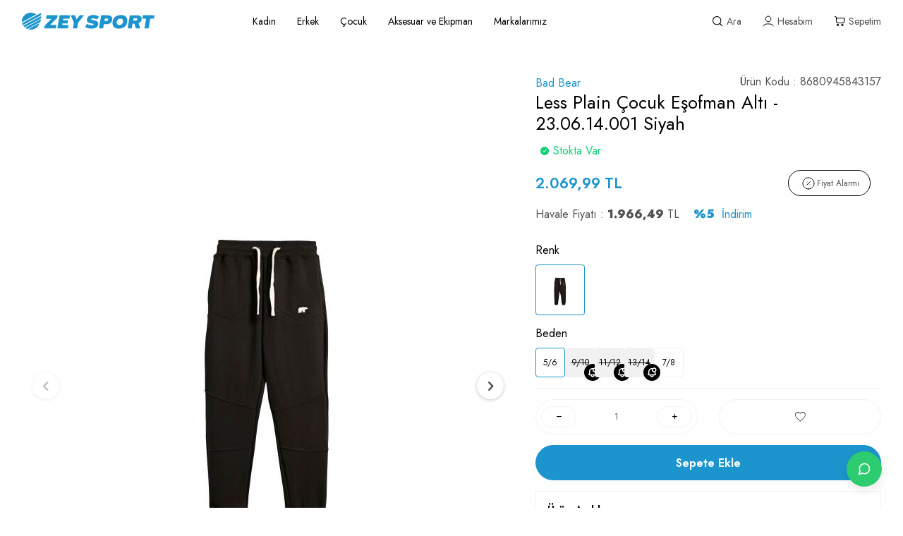

--- FILE ---
content_type: text/html; charset=UTF-8
request_url: https://www.zeysports.com/less-plain-cocuk-esofman-alti-230614001-siyah
body_size: 25754
content:
<!DOCTYPE html>
<html lang="tr-TR" >
<head>
<meta charset="utf-8" />
<title>Less Plain Çocuk Eşofman Altı - 23.06.14.001 Siyah | Zey Sport</title>
<meta name="description" content="Less Plain Çocuk Eşofman Altı - 23.06.14.001 Siyah ürününü ve daha birçok dünyaca ünlü markanın giyim ve ayakkabı ürünlerini en uygun fiyat ve güvenli alışveriş imkanı ile satın almak için zeysports.com'a tıklayın." />
<meta name="copyright" content="T-Soft E-Ticaret Sistemleri" />
<script>window['PRODUCT_DATA'] = [];</script>
<meta name="robots" content="index,follow" /><link rel="canonical" href="https://www.zeysports.com/less-plain-cocuk-esofman-alti-230614001-siyah" /><link rel="alternate" hreflang="x-default" href="https://www.zeysports.com/less-plain-cocuk-esofman-alti-230614001-siyah" />
<link rel="alternate" hreflang="tr" href="https://www.zeysports.com/less-plain-cocuk-esofman-alti-230614001-siyah" />
<meta property="og:image" content="https://www.zeysports.com/less-plain-cocuk-esofman-alti-230614001-siyah-esofman-161886-20-O.jpg"/>
                <meta property="og:image:width" content="300" />
                <meta property="og:image:height" content="300" />
                <meta property="og:type" content="product" />
                <meta property="og:title" content="Less Plain Çocuk Eşofman Altı - 23.06.14.001 Siyah | Zey Sport" />
                <meta property="og:description" content="Less Plain Çocuk Eşofman Altı - 23.06.14.001 Siyah ürününü ve daha birçok dünyaca ünlü markanın giyim ve ayakkabı ürünlerini en uygun fiyat ve güvenli alışveriş imkanı ile satın almak için zeysports.com'a tıklayın." />
                <meta property="product:availability" content="in stock" />
                <meta property="og:url" content="https://www.zeysports.com/less-plain-cocuk-esofman-alti-230614001-siyah" />
                <meta property="og:site_name" content="https://www.zeysports.com/" />
                <meta name="twitter:card" content="summary" />
                <meta name="twitter:title" content="Less Plain Çocuk Eşofman Altı - 23.06.14.001 Siyah | Zey Sport" />
                <meta name="twitter:description" content="Less Plain Çocuk Eşofman Altı - 23.06.14.001 Siyah ürününü ve daha birçok dünyaca ünlü markanın giyim ve ayakkabı ürünlerini en uygun fiyat ve güvenli alışveriş imkanı ile satın almak için zeysports.com'a tıklayın." />
                <meta name="twitter:image" content="https://www.zeysports.com/less-plain-cocuk-esofman-alti-230614001-siyah-esofman-161886-20-O.jpg" />
            <script>
                const E_EXPORT_ACTIVE = 0;
                const CART_DROPDOWN_LIST = false;
                const ENDPOINT_PREFIX = '';
                const ENDPOINT_ALLOWED_KEYS = [];
                const SETTINGS = {"KVKK_REQUIRED":0,"NEGATIVE_STOCK":"0","DYNAMIC_LOADING_SHOW_BUTTON":0,"IS_COMMENT_RATE_ACTIVE":0};
                try {
                    var PAGE_TYPE = 'product';
                    var PAGE_ID = 3;
                    var ON_PAGE_READY = [];
                    var THEME_VERSION = 'v5';
                    var THEME_FOLDER = 'v5-zeysport25';
                    var MEMBER_INFO = {"ID":0,"CODE":"","FIRST_NAME":"","BIRTH_DATE":"","GENDER":"","LAST_NAME":"","MAIL":"","MAIL_HASH":"","PHONE":"","PHONE_HASH":"","PHONE_HASH_SHA":"","GROUP":0,"TRANSACTION_COUNT":0,"REPRESENTATIVE":"","KVKK":-1,"COUNTRY":"TR","E_COUNTRY":""};
                    var IS_VENDOR = 0;
                    var MOBILE_ACTIVE = false;
                    var CART_COUNT = '0';
                    var CART_TOTAL = '0,00';
                    var SESS_ID = '5bf6d9422e627ae4e612644ec87354e6';
                    var LANGUAGE = 'tr';
                    var CURRENCY = 'TL';
                    var SEP_DEC = ',';
                    var SEP_THO = '.';
                    var DECIMAL_LENGTH = 2;  
                    var SERVICE_INFO = null;
                    var CART_CSRF_TOKEN = '31ed8d7ea75642589f712cb2524c41c7a796bcda1bb56f78b10872f0b95c8598';
                    var CSRF_TOKEN = '9pZPCWX5BQIg1kAbXHCAZBdoCXJbrVips9aP7BeUFWw=';
                    
                }
                catch(err) { }
            </script>
            <link rel="preload" as="font" href="/theme/v5/css/fonts/tsoft-icon.woff2?v=1" type="font/woff2" crossorigin>
<link rel="preconnect" href="https://fonts.gstatic.com" crossorigin>
<link rel="preload" as="style" href="https://fonts.googleapis.com/css?family=Jost:100,300,200,regular,500,600,700,800,900&display=swap">
<link rel="stylesheet" href="https://fonts.googleapis.com/css?family=Jost:100,300,200,regular,500,600,700,800,900&display=swap" media="print" onload="this.media='all'">
<noscript>
<link rel="stylesheet" href="https://fonts.googleapis.com/css?family=Jost:100,300,200,regular,500,600,700,800,900&display=swap">
</noscript>
<link type="text/css" rel="stylesheet" href="/srv/compressed/load/all/css/tr/3/0.css?v=1767802069&isTablet=0&isMobile=0&userType=Ziyaretci">
<link rel="shortcut icon" href="//www.zeysports.com/Data/EditorFiles/favicon.png">
<meta name="viewport" content="width=device-width, initial-scale=1">
<script>
if (navigator.userAgent.indexOf('iPhone') > -1 || PAGE_ID == 91) {
document.querySelector("[name=viewport]").setAttribute('content', 'width=device-width, initial-scale=1, maximum-scale=1');
}
</script>
<script src="/theme/v5/js/callbacks.js?v=1767802069"></script>
<script src="/js/tsoftapps/v5/header.js?v=1767802069"></script>
<!-- T-Soft Apps - v5 Google GTAG - Tracking Code Start -->
<script>
var GOOGLE_APP_HEAD = {
GA4_TRACKING_ID: '',
params: {
GA4_TRACKING_ID: '',
GTAG_TRACKING_ID: 'UA-204487785-1',
},
run: () => {
for (const [key, value] of Object.entries(GOOGLE_APP_HEAD.params)) {
GOOGLE_APP_HEAD.params[key] = value === '{{' + key + '}}' || value === '' ? '' : value;
}
let script = document.createElement('script');
script.src = 'https://www.googletagmanager.com/gtag/js?id=' + (GOOGLE_APP_HEAD.params.GA4_TRACKING_ID || GOOGLE_APP_HEAD.params.GTAG_TRACKING_ID);
script.async = true;
document.head.appendChild(script);
}
}
GOOGLE_APP_HEAD.run();
function gtag() {
dataLayer.push(arguments);
}
</script>
<!-- T-Soft Apps - v5 Google GTAG - Tracking Code End --><style>
:root {
/* Light mode (varsayılan) renkleri */
--quickconnect-primary: #2ecc71;
--quickconnect-primary-hover: #27ae60;
--quickconnect-bg: #ffffff;
--quickconnect-text: #333333;
--quickconnect-text-secondary: #666666;
/* Platform renkleri değişmez */
--quickconnect-whatsapp: #25D366;
--quickconnect-messenger: #0084FF;
--quickconnect-telegram: #0088cc;
--quickconnect-instagram: #E4405F;
--quickconnect-phone: #48dbfb;
--quickconnect-email: #ff9f43;
/* Gölgeler light mode için biraz daha belirgin */
--quickconnect-shadow-sm: 0 2px 8px rgba(0, 0, 0, 0.08);
--quickconnect-shadow-md: 0 4px 16px rgba(0, 0, 0, 0.1);
--quickconnect-shadow-lg: 0 8px 24px rgba(0, 0, 0, 0.12);
--quickconnect-transition-speed: 0.3s;
--quickconnect-button-size: 50px;
--quickconnect-menu-width: 280px;
--quickconnect-border-radius: 8px;
}
#quickconnect-app * {
box-sizing: border-box;
font-family: -apple-system, BlinkMacSystemFont, 'Segoe UI', Roboto, Oxygen, Ubuntu, Cantarell, sans-serif;
}
.quickconnect-button {
position: fixed;
bottom: 30px;
right: 30px;
z-index: 99;
}
#quickconnect-btn {
width: var(--quickconnect-button-size);
height: var(--quickconnect-button-size);
border-radius: 50%;
background: var(--quickconnect-primary);
border: none;
box-shadow: var(--quickconnect-shadow-md);
cursor: pointer;
transition: transform var(--quickconnect-transition-speed) ease,
background-color var(--quickconnect-transition-speed) ease;
display: flex;
align-items: center;
justify-content: center;
position: relative;
}
#quickconnect-btn:hover {
transform: scale(1.1);
background: var(--quickconnect-primary-hover);
}
#quickconnect-btn svg {
width: 20px;
height: 20px;
color: white;
}
.quickconnect-menu-overlay {
position: fixed;
top: 0;
left: 0;
right: 0;
bottom: 0;
background: rgba(0, 0, 0, 0.3);
z-index: 97;
backdrop-filter: blur(2px);
}
.quickconnect-menu {
position: fixed;
bottom: calc(var(--quickconnect-button-size) + 40px);
right: 30px;
background: var(--quickconnect-bg);
padding: 0;
overflow: hidden;
border-radius: var(--quickconnect-border-radius);
width: var(--quickconnect-menu-width);
max-width: calc(100% - 60px);
box-shadow: var(--quickconnect-shadow-lg);
z-index: 98;
}
.quickconnect-header {
padding: 15px;
border-bottom: 1px solid rgba(0, 0, 0, 0.1);
display: flex;
flex-direction: column;
gap: 10px;
}
.quickconnect-header-title {
font-size: 18px;
font-weight: 600;
color: var(--quickconnect-text);
}
.quickconnect-response-time {
display: flex;
align-items: center;
gap: 8px;
font-size: 12px;
color: var(--quickconnect-text-secondary);
}
.quickconnect-status-dot {
width: 6px;
height: 6px;
border-radius: 50%;
background: var(--quickconnect-primary);
}
.quickconnect-item {
padding: 10px 15px;
display: flex;
align-items: center;
gap: 10px;
color: var(--quickconnect-text);
border-radius: 4px;
transition: background-color var(--quickconnect-transition-speed) ease;
text-decoration: none;
}
.quickconnect-item:hover {
background-color: rgba(0, 0, 0, 0.05);
}
.quickconnect-platform-name {
font-size: 13px;
font-weight: 400;
color: var(--quickconnect-text);
}
.quickconnect-items {
padding: 5px;
}
.quickconnect-whatsapp .quickconnect-icon {
color: var(--quickconnect-whatsapp);
}
.quickconnect-messenger .quickconnect-icon {
color: var(--quickconnect-messenger);
}
.quickconnect-telegram .quickconnect-icon {
color: var(--quickconnect-telegram);
}
.quickconnect-instagram .quickconnect-icon {
color: var(--quickconnect-instagram);
}
.quickconnect-phone .quickconnect-icon {
color: var(--quickconnect-phone);
}
.quickconnect-email .quickconnect-icon {
color: var(--quickconnect-email);
}
.quickconnect-footer {
padding: 8px;
background: rgba(0, 0, 0, 0.05);
border-top: 1px solid rgba(0, 0, 0, 0.05);
text-align: center;
display: flex;
justify-content: center;
}
.quickconnect-powered-by {
font-size: 11px;
color: var(--quickconnect-text-secondary);
}
.quickconnect-powered-by a {
color: var(--quickconnect-primary);
text-decoration: none;
font-weight: 500;
}
.quickconnect-powered-by a:hover {
text-decoration: underline;
}
.slide-fade-enter-active,
.slide-fade-leave-active {
transition: all var(--quickconnect-transition-speed) ease;
}
.slide-fade-enter,
.slide-fade-leave-to {
transform: translateY(20px);
opacity: 0;
}
@media (max-width: 480px) {
.quickconnect-menu {
right: 10px;
bottom: calc(var(--quickconnect-button-size) + 15px);
}
.quickconnect-button {
right: 10px;
bottom: 15px;
}
}
@media (prefers-color-scheme: dark) {
:root {
--quickconnect-bg: #1a1a1a;
--quickconnect-text: #ffffff;
--quickconnect-text-secondary: #a0a0a0;
--quickconnect-shadow-sm: 0 2px 8px rgba(0, 0, 0, 0.2);
--quickconnect-shadow-md: 0 4px 16px rgba(0, 0, 0, 0.25);
--quickconnect-shadow-lg: 0 8px 24px rgba(0, 0, 0, 0.3);
}
.quickconnect-menu {
border: 1px solid rgba(255, 255, 255, 0.1);
}
.quickconnect-item:hover {
background-color: rgba(255, 255, 255, 0.05);
}
.quickconnect-header,
.quickconnect-footer {
border-color: rgba(255, 255, 255, 0.1);
background-color: rgba(255, 255, 255, 0.05);
}
.quickconnect-platform-name {
color: #ffffff;
}
.quickconnect-powered-by {
color: rgba(255, 255, 255, 0.7);
}
}
@media (prefers-reduced-motion: reduce) {
#quickconnect-app * {
animation-duration: 0.01ms !important;
animation-iteration-count: 1 !important;
transition-duration: 0.01ms !important;
scroll-behavior: auto !important;
}
}
[v-cloak] {
display: none;
}
</style>
<div id="quickconnect-app" v-if="hasActivePlatforms" v-cloak>
<div class="quickconnect-button">
<button id="quickconnect-btn" @click="toggleMenu" :aria-expanded="isOpen"
:aria-label="isOpen ? 'Menüyü Kapat' : 'İletişime Geç'">
<svg v-if="!isOpen" class="quickconnect-chat-icon" width="24" height="24" viewBox="0 0 24 24" fill="none"
stroke="currentColor" stroke-width="2" stroke-linecap="round" stroke-linejoin="round">
<path
d="M21 11.5a8.38 8.38 0 0 1-.9 3.8 8.5 8.5 0 0 1-7.6 4.7 8.38 8.38 0 0 1-3.8-.9L3 21l1.9-5.7a8.38 8.38 0 0 1-.9-3.8 8.5 8.5 0 0 1 4.7-7.6 8.38 8.38 0 0 1 3.8-.9h.5a8.48 8.48 0 0 1 8 8v.5z" />
</svg>
<svg v-else class="quickconnect-close-icon" width="24" height="24" viewBox="0 0 24 24" fill="none"
stroke="currentColor" stroke-width="2" stroke-linecap="round" stroke-linejoin="round">
<line x1="18" y1="6" x2="6" y2="18"></line>
<line x1="6" y1="6" x2="18" y2="18"></line>
</svg>
</button>
</div>
<transition name="slide-fade">
<div v-if="isOpen" class="quickconnect-menu">
<div class="quickconnect-header">
<div class="quickconnect-header-title">İletişime Geç</div>
<div class="quickconnect-response-time">
<span class="quickconnect-status-dot"></span>
<span v-if="config.RESPONSE_MESSAGE" v-html="config.RESPONSE_MESSAGE"></span>
</div>
</div>
<div class="quickconnect-items">
<a v-for="platform in activePlatforms" :key="platform.id" :href="getPlatformUrl(platform)"
:class="['quickconnect-item', 'quickconnect-' + platform.id]" target="_blank" rel="noopener noreferrer"
@click="trackInteraction(platform.id)">
<span v-html="platform.icon" class="quickconnect-icon"></span>
<span class="quickconnect-platform-name">{{ platform.name }}</span>
</a>
</div>
<div class="quickconnect-footer">
<span class="quickconnect-powered-by">
Powered by <a href="https://www.tsoftapps.com/" target="_blank"
rel="noopener noreferrer">Tsoft Apps</a>
</span>
</div>
</div>
</transition>
<div v-if="isOpen" class="quickconnect-menu-overlay" @click="closeMenu"></div>
</div>
<script src="https://tools.tsoftapps.com/themes/web/plugins/vue-bundle.js"></script>
<script>
new Vue({
el: '#quickconnect-app',
data: {
isOpen: false,
isOnline: false,
config: {
WHATSAPP_NO: '+905459390939',
MESSENGER_ID: '',
TELEGRAM_USERNAME: '',
INSTAGRAM_USER_ID: '@zeysport',
PHONE_NO: '+905459390939',
EMAIL: 'eticaret@zeysports.com',
RESPONSE_MESSAGE: 'Genellikle 1 saat içinde yanıt'
},
platforms: [
{
id: 'whatsapp',
name: 'WhatsApp',
configKey: 'WHATSAPP_NO',
icon: `<svg viewBox="0 0 24 24" width="24" height="24">
<path fill="currentColor" d="M17.472 14.382c-.297-.149-1.758-.867-2.03-.967-.273-.099-.471-.148-.67.15-.197.297-.767.966-.94 1.164-.173.199-.347.223-.644.075-.297-.15-1.255-.463-2.39-1.475-.883-.788-1.48-1.761-1.653-2.059-.173-.297-.018-.458.13-.606.134-.133.298-.347.446-.52.149-.174.198-.298.298-.497.099-.198.05-.371-.025-.52-.075-.149-.669-1.612-.916-2.207-.242-.579-.487-.5-.669-.51-.173-.008-.371-.01-.57-.01-.198 0-.52.074-.792.372-.272.297-1.04 1.016-1.04 2.479 0 1.462 1.065 2.875 1.213 3.074.149.198 2.096 3.2 5.077 4.487.709.306 1.262.489 1.694.625.712.227 1.36.195 1.871.118.571-.085 1.758-.719 2.006-1.413.248-.694.248-1.289.173-1.413-.074-.124-.272-.198-.57-.347m-5.421 7.403h-.004a9.87 9.87 0 01-5.031-1.378l-.361-.214-3.741.982.998-3.648-.235-.374a9.86 9.86 0 01-1.51-5.26c.001-5.45 4.436-9.884 9.888-9.884 2.64 0 5.122 1.03 6.988 2.898a9.825 9.825 0 012.893 6.994c-.003 5.45-4.437 9.884-9.885 9.884m8.413-18.297A11.815 11.815 0 0012.05 0C5.495 0 .16 5.335.157 11.892c0 2.096.547 4.142 1.588 5.945L.057 24l6.305-1.654a11.882 11.882 0 005.683 1.448h.005c6.554 0 11.89-5.335 11.893-11.893a11.821 11.821 0 00-3.48-8.413Z"/>
</svg>`
},
{
id: 'messenger',
name: 'Messenger',
configKey: 'MESSENGER_ID',
icon: `<svg viewBox="0 0 24 24" width="24" height="24">
<path fill="currentColor" d="M12 0C5.373 0 0 4.974 0 11.111c0 3.498 1.744 6.614 4.469 8.654V24l4.088-2.242c1.092.3 2.246.464 3.443.464 6.627 0 12-4.975 12-11.111S18.627 0 12 0zm1.191 14.963l-3.055-3.26-5.963 3.26L10.732 8l3.131 3.259L19.752 8l-6.561 6.963z"/>
</svg>`
},
{
id: 'telegram',
name: 'Telegram',
configKey: 'TELEGRAM_USERNAME',
icon: `<svg viewBox="0 0 24 24" width="24" height="24">
<path fill="currentColor" d="M11.944 0A12 12 0 0 0 0 12a12 12 0 0 0 12 12 12 12 0 0 0 12-12A12 12 0 0 0 12 0a12 12 0 0 0-.056 0zm4.962 7.224c.1-.002.321.023.465.14a.506.506 0 0 1 .171.325c.016.093.036.306.02.472-.18 1.898-.962 6.502-1.36 8.627-.168.9-.499 1.201-.82 1.23-.696.065-1.225-.46-1.9-.902-1.056-.693-1.653-1.124-2.678-1.8-1.185-.78-.417-1.21.258-1.91.177-.184 3.247-2.977 3.307-3.23.007-.032.014-.15-.056-.212s-.174-.041-.247-.024c-.106.024-1.793 1.14-5.061 3.345-.48.33-.913.49-1.302.48-.428-.008-1.252-.241-1.865-.44-.752-.245-1.349-.374-1.297-.789.027-.216.325-.437.893-.663 3.498-1.524 5.83-2.529 6.998-3.014 3.332-1.386 4.025-1.627 4.476-1.635z"/>
</svg>`
},
{
id: 'instagram',
name: 'Instagram',
configKey: 'INSTAGRAM_USER_ID',
icon: `<svg viewBox="0 0 24 24" width="24" height="24">
<path fill="currentColor" d="M12 2.163c3.204 0 3.584.012 4.85.07 3.252.148 4.771 1.691 4.919 4.919.058 1.265.069 1.645.069 4.849 0 3.205-.012 3.584-.069 4.849-.149 3.225-1.664 4.771-4.919 4.919-1.266.058-1.644.07-4.85.07-3.204 0-3.584-.012-4.849-.07-3.26-.149-4.771-1.699-4.919-4.92-.058-1.265-.07-1.644-.07-4.849 0-3.204.013-3.583.07-4.849.149-3.227 1.664-4.771 4.919-4.919 1.266-.057 1.645-.069 4.849-.069zM12 0C8.741 0 8.333.014 7.053.072 2.695.272.273 2.69.073 7.052.014 8.333 0 8.741 0 12c0 3.259.014 3.668.072 4.948.2 4.358 2.618 6.78 6.98 6.98C8.333 23.986 8.741 24 12 24c3.259 0 3.668-.014 4.948-.072 4.354-.2 6.782-2.618 6.979-6.98.059-1.28.073-1.689.073-4.948 0-3.259-.014-3.667-.072-4.947-.196-4.354-2.617-6.78-6.979-6.98C15.668.014 15.259 0 12 0zm0 5.838a6.162 6.162 0 100 12.324 6.162 6.162 0 000-12.324zM12 16a4 4 0 110-8 4 4 0 010 8zm6.406-11.845a1.44 1.44 0 100 2.881 1.44 1.44 0 000-2.881z"/>
</svg>`
},
{
id: 'phone',
name: 'Telefon',
configKey: 'PHONE_NO',
icon: `<svg viewBox="0 0 24 24" width="24" height="24" fill="none" stroke="currentColor" stroke-width="2" stroke-linecap="round" stroke-linejoin="round">
<path d="M22 16.92v3a2 2 0 0 1-2.18 2 19.79 19.79 0 0 1-8.63-3.07 19.5 19.5 0 0 1-6-6 19.79 19.79 0 0 1-3.07-8.67A2 2 0 0 1 4.11 2h3a2 2 0 0 1 2 1.72 12.84 12.84 0 0 0 .7 2.81 2 2 0 0 1-.45 2.11L8.09 9.91a16 16 0 0 0 6 6l1.27-1.27a2 2 0 0 1 2.11-.45 12.84 12.84 0 0 0 2.81.7A2 2 0 0 1 22 16.92z"/>
</svg>`
},
{
id: 'email',
name: 'Email',
configKey: 'EMAIL',
icon: `<svg viewBox="0 0 24 24" width="24" height="24" fill="none" stroke="currentColor" stroke-width="2" stroke-linecap="round" stroke-linejoin="round">
<path d="M4 4h16c1.1 0 2 .9 2 2v12c0 1.1-.9 2-2 2H4c-1.1 0-2-.9-2-2V6c0-1.1.9-2 2-2z"/>
<polyline points="22,6 12,13 2,6"/>
</svg>`
}
]
},
computed: {
activePlatforms() {
return this.platforms.filter(platform => {
if (platform.id === 'instagram') {
const [userId, username] = (this.config[platform.configKey] || '').split('-');
return userId && username && userId.trim() !== '' && username.trim() !== '';
}
const value = this.config[platform.configKey];
return value && value.trim() !== '';
});
},
hasActivePlatforms() {
return this.activePlatforms.length > 0;
}
},
methods: {
toggleMenu() {
this.isOpen = !this.isOpen;
},
closeMenu() {
this.isOpen = false;
},
getPlatformUrl(platform) {
const urls = {
whatsapp: `https://wa.me/${this.config.WHATSAPP_NO}`,
messenger: `https://m.me/${this.config.MESSENGER_ID}`,
telegram: `https://t.me/${this.config.TELEGRAM_USERNAME}`,
phone: `tel:${this.config.PHONE_NO}`,
email: `mailto:${this.config.EMAIL}`
};
if (platform.id === 'instagram') {
const [userId, username] = this.config.INSTAGRAM_USER_ID.split('-');
if (/Android|iPhone|iPad|iPod/i.test(navigator.userAgent)) {
urls.instagram = `https://www.instagram.com/${username}`;
} else {
urls.instagram = `https://www.instagram.com/direct/t/${userId}`;
}
}
return urls[platform.id];
},
trackInteraction(platformId) {
// TODO: Track interaction
},
},
});
</script><script>
if(typeof window.FB_EVENT_ID == 'undefined'){
window.FB_EVENT_ID = "fb_" + new Date().getTime();
}
</script><meta name="google-site-verification" content="ui9hpuXi9teif5MgtSpj2K6fyfX-yHuuOxV1_SDwPpA" />
</head>
<body>
<input type="hidden" id="cookie-law" value="0">
<div class="w-100 d-flex flex-wrap ">
<div class=" col-12 col-sm-12 col-md-12 col-lg-12 col-xl-12 col-xxl-12 column-462  "><div class="row">
<div id="relation|546" data-id="546" class="relArea col-12 v5-zeysport25  folder-header tpl-default "><div class="row">
<header class="container-fluid position-relative">
<div class="row">
<div id="header-middle" class="w-100">
<div id="header-sticky" class="w-100" data-toggle="sticky" data-parent="#header-middle" data-class="header-sticky" data-scroll="180" data-direction="true" >
<div id="header-main" class="w-100 bg-white">
<div class="container">
<div class="row align-items-center">
<div class="col-auto d-lg-none">
<a href="#mobile-menu-546" data-toggle="drawer" class="header-mobile-menu-btn" aria-label="Menü">
<i class="ti-icon ti-icon-menu"></i>
</a>
</div>
<div class="col-auto col-lg-3 d-flex">
<a href="https://www.zeysports.com/" id="logo" aria-label="logo">
<p><img src="//www.zeysports.com/Data/EditorFiles/zeysportv5/logo.svg" alt="logo.svg (15 KB)" width="188" height="24" /><img src="https://www.zeysports.com/Data/EditorFiles/zeysports/zey-sport-logo.png" alt="zey-sport-logo.png (4 KB)" width="222" height="30" /></p>
</a>
</div>
<div class="col-auto col-lg-6 d-none d-lg-block">
<nav id="main-menu" class="w-100 d-lg-block bg-white">
<ul class="d-flex menu menu-546">
<li class=" px-1">
<a id="menu-7546" href="https://www.zeysports.com/kadin" target="" class="d-flex align-items-center w-100 text-center menu-first-title " title="Kadın">
Kadın
</a>
<div class="w-100 menu-container fade-in">
<div class="container border-top border-primary border-2">
<div class="row">
<div class="col-8 pl-0 py-2">
<div class="row">
<div class="col-3">
<a id="menu-420546" href="https://www.zeysports.com/kadin-giyim" target="" class="fw-semibold menu-title d-inline-flex align-items-center menu-second-title " title="Giyim">Giyim</a>
<ul>
<li class="w-100">
<a id="menu-725546" href="https://www.zeysports.com/kadin-bornoz" target="" class="d-inline-flex align-items-center menu-third-title " title="Bornoz">
Bornoz
</a>
</li>
<li class="w-100">
<a id="menu-733546" href="https://www.zeysports.com/kadin-elbise" target="" class="d-inline-flex align-items-center menu-third-title " title="Elbise">
Elbise
</a>
</li>
<li class="w-100">
<a id="menu-433546" href="https://www.zeysports.com/kadin-tshirt-atlet" target="" class="d-inline-flex align-items-center menu-third-title " title="T-Shirt & Atlet">
T-Shirt & Atlet
</a>
</li>
<li class="w-100">
<a id="menu-435546" href="https://www.zeysports.com/kadin-gomlek" target="" class="d-inline-flex align-items-center menu-third-title " title="Gömlek">
Gömlek
</a>
</li>
<li class="w-100">
<a id="menu-425546" href="https://www.zeysports.com/kadin-pantolon" target="" class="d-inline-flex align-items-center menu-third-title " title="Pantolon">
Pantolon
</a>
</li>
<li class="w-100">
<a id="menu-420546-all" href="https://www.zeysports.com/kadin-giyim" class="text-primary d-inline-flex aling-items-center menu-third-title" title="Tüm Ürünler">Tüm Ürünler</a>
</li>
</ul>
</div>
<div class="col-3">
<a id="menu-439546" href="https://www.zeysports.com/kadin-ayakkabi" target="" class="fw-semibold menu-title d-inline-flex align-items-center menu-second-title " title="Ayakkabı">Ayakkabı</a>
<ul>
<li class="w-100">
<a id="menu-575546" href="https://www.zeysports.com/kadin-sneaker" target="" class="d-inline-flex align-items-center menu-third-title " title="Sneaker">
Sneaker
</a>
</li>
<li class="w-100">
<a id="menu-440546" href="https://www.zeysports.com/kadin-spor-outdoor" target="" class="d-inline-flex align-items-center menu-third-title " title="Spor & Outdoor">
Spor & Outdoor
</a>
</li>
<li class="w-100">
<a id="menu-441546" href="https://www.zeysports.com/kadin-sandalet-terlik" target="" class="d-inline-flex align-items-center menu-third-title " title="Sandalet & Terlik">
Sandalet & Terlik
</a>
</li>
<li class="w-100">
<a id="menu-443546" href="https://www.zeysports.com/kadin-bot-cizme" target="" class="d-inline-flex align-items-center menu-third-title " title="Bot & Çizme">
Bot & Çizme
</a>
</li>
</ul>
</div>
<div class="col-3">
<a id="menu-444546" href="https://www.zeysports.com/kadin-aksesuar" target="" class="fw-semibold menu-title d-inline-flex align-items-center menu-second-title " title="Aksesuar">Aksesuar</a>
<ul>
<li class="w-100">
<a id="menu-447546" href="https://www.zeysports.com/kadin-atki-bere-eldiven" target="" class="d-inline-flex align-items-center menu-third-title " title="Atkı & Bere & Eldiven">
Atkı & Bere & Eldiven
</a>
</li>
<li class="w-100">
<a id="menu-450546" href="https://www.zeysports.com/kadin-corap" target="" class="d-inline-flex align-items-center menu-third-title " title="Çorap">
Çorap
</a>
</li>
<li class="w-100">
<a id="menu-585546" href="https://www.zeysports.com/kadin-spor-ic-giyim" target="" class="d-inline-flex align-items-center menu-third-title " title="Spor İç Giyim">
Spor İç Giyim
</a>
</li>
</ul>
</div>
</div>
</div>
<div class="col-4 pr-0">
<a href="" target="" class="menu-image">
<img src="https://www.zeysports.com/Data/img/menu_item/7/tr_img_1_7.jpg" alt="" class="img-fluid">
</a>
</div>
</div>
</div>
</div>
<div class="menu-overlay bg-transparent position-fixed inset"></div>
</li>
<li class=" px-1">
<a id="menu-8546" href="https://www.zeysports.com/erkek" target="" class="d-flex align-items-center w-100 text-center menu-first-title " title="Erkek">
Erkek
</a>
<div class="w-100 menu-container fade-in">
<div class="container border-top border-primary border-2">
<div class="row">
<div class="col-8 pl-0 py-2">
<div class="row">
<div class="col-3">
<a id="menu-389546" href="https://www.zeysports.com/erkek-giyim" target="" class="fw-semibold menu-title d-inline-flex align-items-center menu-second-title " title="Giyim">Giyim</a>
<ul>
<li class="w-100">
<a id="menu-563546" href="https://www.zeysports.com/erkek-tshirt-atlet" target="" class="d-inline-flex align-items-center menu-third-title " title="T-Shirt & Atlet">
T-Shirt & Atlet
</a>
</li>
<li class="w-100">
<a id="menu-562546" href="https://www.zeysports.com/erkek-gomlek" target="" class="d-inline-flex align-items-center menu-third-title " title="Gömlek">
Gömlek
</a>
</li>
<li class="w-100">
<a id="menu-586546" href="https://www.zeysports.com/erkek-pantolon" target="" class="d-inline-flex align-items-center menu-third-title " title="Pantolon">
Pantolon
</a>
</li>
<li class="w-100">
<a id="menu-663546" href="https://www.zeysports.com/erkek-triko" target="" class="d-inline-flex align-items-center menu-third-title " title="Triko">
Triko
</a>
</li>
<li class="w-100">
<a id="menu-591546" href="https://www.zeysports.com/erkek-sweatshirt" target="" class="d-inline-flex align-items-center menu-third-title " title="Sweatshirt">
Sweatshirt
</a>
</li>
<li class="w-100">
<a id="menu-389546-all" href="https://www.zeysports.com/erkek-giyim" class="text-primary d-inline-flex aling-items-center menu-third-title" title="Tüm Ürünler">Tüm Ürünler</a>
</li>
</ul>
</div>
<div class="col-3">
<a id="menu-407546" href="https://www.zeysports.com/erkek-ayakkabi" target="" class="fw-semibold menu-title d-inline-flex align-items-center menu-second-title " title="Ayakkabı">Ayakkabı</a>
<ul>
<li class="w-100">
<a id="menu-603546" href="https://www.zeysports.com/erkek-sneaker" target="" class="d-inline-flex align-items-center menu-third-title " title="Sneaker">
Sneaker
</a>
</li>
<li class="w-100">
<a id="menu-408546" href="https://www.zeysports.com/erkek-spor-outdoor" target="" class="d-inline-flex align-items-center menu-third-title " title="Spor & Outdoor">
Spor & Outdoor
</a>
</li>
<li class="w-100">
<a id="menu-409546" href="https://www.zeysports.com/erkek-sandalet-terlik" target="" class="d-inline-flex align-items-center menu-third-title " title=" Sandalet & Terlik">
Sandalet & Terlik
</a>
</li>
<li class="w-100">
<a id="menu-411546" href="https://www.zeysports.com/erkek-bot-cizme" target="" class="d-inline-flex align-items-center menu-third-title " title="Bot & Çizme">
Bot & Çizme
</a>
</li>
</ul>
</div>
<div class="col-3">
<a id="menu-412546" href="https://www.zeysports.com/erkek-aksesuar" target="" class="fw-semibold menu-title d-inline-flex align-items-center menu-second-title " title="Aksesuar">Aksesuar</a>
<ul>
<li class="w-100">
<a id="menu-415546" href="https://www.zeysports.com/erkek-atki-bere-eldiven" target="" class="d-inline-flex align-items-center menu-third-title " title="Atkı & Bere & Eldiven">
Atkı & Bere & Eldiven
</a>
</li>
<li class="w-100">
<a id="menu-418546" href="https://www.zeysports.com/erkek-corap" target="" class="d-inline-flex align-items-center menu-third-title " title="Çorap">
Çorap
</a>
</li>
<li class="w-100">
<a id="menu-666546" href="https://www.zeysports.com/erkek-boxer" target="" class="d-inline-flex align-items-center menu-third-title " title="Boxer">
Boxer
</a>
</li>
<li class="w-100">
<a id="menu-627546" href="https://www.zeysports.com/erkek-spor-ic-giyim" target="" class="d-inline-flex align-items-center menu-third-title " title="Spor İç Giyim">
Spor İç Giyim
</a>
</li>
</ul>
</div>
</div>
</div>
<div class="col-4 pr-0">
<a href="" target="" class="menu-image">
<img src="https://www.zeysports.com/Data/img/menu_item/8/tr_img_1_8.jpg" alt="" class="img-fluid">
</a>
</div>
</div>
</div>
</div>
<div class="menu-overlay bg-transparent position-fixed inset"></div>
</li>
<li class=" px-1">
<a id="menu-20546" href="https://www.zeysports.com/cocuk" target="" class="d-flex align-items-center w-100 text-center menu-first-title " title="Çocuk">
Çocuk
</a>
<div class="w-100 menu-container fade-in">
<div class="container border-top border-primary border-2">
<div class="row">
<div class="col-8 pl-0 py-2">
<div class="row">
<div class="col-3">
<a id="menu-452546" href="https://www.zeysports.com/cocuk-giyim" target="" class="fw-semibold menu-title d-inline-flex align-items-center menu-second-title " title="Giyim">Giyim</a>
<ul>
<li class="w-100">
<a id="menu-728546" href="https://www.zeysports.com/cocuk-polar" target="" class="d-inline-flex align-items-center menu-third-title " title="Polar">
Polar
</a>
</li>
<li class="w-100">
<a id="menu-723546" href="https://www.zeysports.com/cocuk-panco" target="" class="d-inline-flex align-items-center menu-third-title " title="Panço">
Panço
</a>
</li>
<li class="w-100">
<a id="menu-465546" href="https://www.zeysports.com/cocuk-tshirt-atlet" target="" class="d-inline-flex align-items-center menu-third-title " title="T-Shirt & Atlet">
T-Shirt & Atlet
</a>
</li>
<li class="w-100">
<a id="menu-458546" href="https://www.zeysports.com/cocuk-pantolon" target="" class="d-inline-flex align-items-center menu-third-title " title="Pantolon">
Pantolon
</a>
</li>
<li class="w-100">
<a id="menu-463546" href="https://www.zeysports.com/cocuk-sweatshirt" target="" class="d-inline-flex align-items-center menu-third-title " title="SweatShirt">
SweatShirt
</a>
</li>
<li class="w-100">
<a id="menu-452546-all" href="https://www.zeysports.com/cocuk-giyim" class="text-primary d-inline-flex aling-items-center menu-third-title" title="Tüm Ürünler">Tüm Ürünler</a>
</li>
</ul>
</div>
<div class="col-3">
<a id="menu-471546" href="https://www.zeysports.com/cocuk-ayakkabi" target="" class="fw-semibold menu-title d-inline-flex align-items-center menu-second-title " title="Ayakkabı">Ayakkabı</a>
<ul>
<li class="w-100">
<a id="menu-602546" href="https://www.zeysports.com/cocuk-sneaker" target="" class="d-inline-flex align-items-center menu-third-title " title="Sneaker">
Sneaker
</a>
</li>
<li class="w-100">
<a id="menu-472546" href="https://www.zeysports.com/cocuk-spor-outdoor" target="" class="d-inline-flex align-items-center menu-third-title " title="Spor & Outdoor">
Spor & Outdoor
</a>
</li>
<li class="w-100">
<a id="menu-473546" href="https://www.zeysports.com/cocuk-sandalet-terlik" target="" class="d-inline-flex align-items-center menu-third-title " title="Sandalet & Terlik">
Sandalet & Terlik
</a>
</li>
<li class="w-100">
<a id="menu-475546" href="https://www.zeysports.com/cocuk-bot-cizme" target="" class="d-inline-flex align-items-center menu-third-title " title="Bot & Çizme">
Bot & Çizme
</a>
</li>
</ul>
</div>
<div class="col-3">
<a id="menu-476546" href="https://www.zeysports.com/cocuk-aksesuar" target="" class="fw-semibold menu-title d-inline-flex align-items-center menu-second-title " title="Aksesuar">Aksesuar</a>
<ul>
<li class="w-100">
<a id="menu-479546" href="https://www.zeysports.com/cocuk-atki-bere-eldiven" target="" class="d-inline-flex align-items-center menu-third-title " title="Atkı & Bere & Eldiven">
Atkı & Bere & Eldiven
</a>
</li>
<li class="w-100">
<a id="menu-482546" href="https://www.zeysports.com/cocuk-corap" target="" class="d-inline-flex align-items-center menu-third-title " title="Çorap">
Çorap
</a>
</li>
<li class="w-100">
<a id="menu-480546" href="https://www.zeysports.com/cocuk-spor-ic-giyim" target="" class="d-inline-flex align-items-center menu-third-title " title="Spor İç Giyim">
Spor İç Giyim
</a>
</li>
</ul>
</div>
</div>
</div>
<div class="col-4 pr-0">
<a href="" target="" class="menu-image">
<img src="https://www.zeysports.com/Data/img/menu_item/0/tr_img_1_20.jpg" alt="" class="img-fluid">
</a>
</div>
</div>
</div>
</div>
<div class="menu-overlay bg-transparent position-fixed inset"></div>
</li>
<li class=" px-1">
<a id="menu-21546" href="https://www.zeysports.com/aksesuar-ekipman" target="" class="d-flex align-items-center w-100 text-center menu-first-title " title="Aksesuar ve Ekipman">
Aksesuar ve Ekipman
</a>
<div class="w-100 menu-container fade-in">
<div class="container border-top border-primary border-2">
<div class="row">
<div class="col-8 pl-0 py-2">
<div class="row">
<div class="col-3">
<a id="menu-727546" href="https://www.zeysports.com/bavul" target="" class="fw-semibold menu-title d-inline-flex align-items-center menu-second-title " title="Bavul">Bavul</a>
</div>
<div class="col-3">
<a id="menu-731546" href="https://www.zeysports.com/kemer" target="" class="fw-semibold menu-title d-inline-flex align-items-center menu-second-title " title="Kemer">Kemer</a>
</div>
<div class="col-3">
<a id="menu-736546" href="https://www.zeysports.com/bere" target="" class="fw-semibold menu-title d-inline-flex align-items-center menu-second-title " title="Bere">Bere</a>
</div>
<div class="col-3">
<a id="menu-747546" href="https://www.zeysports.com/corap" target="" class="fw-semibold menu-title d-inline-flex align-items-center menu-second-title " title="Çorap">Çorap</a>
</div>
<div class="col-3">
<a id="menu-702546" href="https://www.zeysports.com/canta" target="" class="fw-semibold menu-title d-inline-flex align-items-center menu-second-title " title="Çanta">Çanta</a>
<ul>
<li class="w-100">
<a id="menu-617546" href="https://www.zeysports.com/sirt-cantasi" target="" class="d-inline-flex align-items-center menu-third-title " title="Sırt Çantası">
Sırt Çantası
</a>
</li>
<li class="w-100">
<a id="menu-623546" href="https://www.zeysports.com/cuzdan" target="" class="d-inline-flex align-items-center menu-third-title " title="Cüzdan">
Cüzdan
</a>
</li>
<li class="w-100">
<a id="menu-619546" href="https://www.zeysports.com/bel-cantasi" target="" class="d-inline-flex align-items-center menu-third-title " title="Bel Çantası">
Bel Çantası
</a>
</li>
<li class="w-100">
<a id="menu-618546" href="https://www.zeysports.com/omuz-cantasi" target="" class="d-inline-flex align-items-center menu-third-title " title="Omuz Çantası">
Omuz Çantası
</a>
</li>
</ul>
</div>
<div class="col-3">
<a id="menu-703546" href="https://www.zeysports.com/outdoor-ekipmanlari" target="" class="fw-semibold menu-title d-inline-flex align-items-center menu-second-title " title="Outdoor Ekipmanları">Outdoor Ekipmanları</a>
</div>
<div class="col-3">
<a id="menu-704546" href="https://www.zeysports.com/yuzme-malzemeleri" target="" class="fw-semibold menu-title d-inline-flex align-items-center menu-second-title " title="Yüzme Malzemeleri">Yüzme Malzemeleri</a>
</div>
<div class="col-3">
<a id="menu-705546" href="https://www.zeysports.com/sapka" target="" class="fw-semibold menu-title d-inline-flex align-items-center menu-second-title " title="Şapka">Şapka</a>
</div>
<div class="col-3">
<a id="menu-724546" href="https://www.zeysports.com/spor-malzemeleri" target="" class="fw-semibold menu-title d-inline-flex align-items-center menu-second-title " title="Spor Malzemeleri">Spor Malzemeleri</a>
</div>
<div class="col-3">
<a id="menu-764546" href="https://www.zeysports.com/kol-saat" target="" class="fw-semibold menu-title d-inline-flex align-items-center menu-second-title " title="Kol Saati">Kol Saati</a>
</div>
</div>
</div>
</div>
</div>
</div>
<div class="menu-overlay bg-transparent position-fixed inset"></div>
</li>
<li class=" px-1">
<a id="menu-32546" href="" target="" class="d-flex align-items-center w-100 text-center menu-first-title " title="Markalarımız">
Markalarımız
</a>
<div class="w-100 menu-container fade-in">
<div class="container border-top border-primary border-2">
<div class="row">
<div class="col-8 pl-0 py-2">
<div class="row">
<div class="col-3">
<a id="menu-25546" href="https://www.zeysports.com/columbia" target="" class="fw-semibold menu-title d-inline-flex align-items-center menu-second-title " title="Columbia">Columbia</a>
</div>
<div class="col-3">
<a id="menu-90546" href="https://www.zeysports.com/eu-adidas" target="" class="fw-semibold menu-title d-inline-flex align-items-center menu-second-title " title="Adidas">Adidas</a>
</div>
<div class="col-3">
<a id="menu-48546" href="https://www.zeysports.com/helly-hansen" target="" class="fw-semibold menu-title d-inline-flex align-items-center menu-second-title " title="Helly Hansen">Helly Hansen</a>
</div>
<div class="col-3">
<a id="menu-83546" href="https://www.zeysports.com/hoka" target="" class="fw-semibold menu-title d-inline-flex align-items-center menu-second-title " title="Hoka">Hoka</a>
</div>
<div class="col-3">
<a id="menu-82546" href="https://www.zeysports.com/merrell" target="" class="fw-semibold menu-title d-inline-flex align-items-center menu-second-title " title="Merrell">Merrell</a>
</div>
<div class="col-3">
<a id="menu-33546" href="https://www.zeysports.com/nike" target="" class="fw-semibold menu-title d-inline-flex align-items-center menu-second-title " title="Nike">Nike</a>
</div>
<div class="col-3">
<a id="menu-78546" href="https://www.zeysports.com/nike-gs" target="" class="fw-semibold menu-title d-inline-flex align-items-center menu-second-title " title="Nike GS">Nike GS</a>
</div>
<div class="col-3">
<a id="menu-91546" href="https://www.zeysports.com/on-running" target="" class="fw-semibold menu-title d-inline-flex align-items-center menu-second-title " title="On Running">On Running</a>
</div>
<div class="col-3">
<a id="menu-28546" href="https://www.zeysports.com/puma" target="" class="fw-semibold menu-title d-inline-flex align-items-center menu-second-title " title="Puma">Puma</a>
</div>
<div class="col-3">
<a id="menu-15546" href="https://www.zeysports.com/salomon" target="" class="fw-semibold menu-title d-inline-flex align-items-center menu-second-title " title="Salomon">Salomon</a>
</div>
<div class="col-3">
<a id="menu-3546" href="https://www.zeysports.com/the-north-face" target="" class="fw-semibold menu-title d-inline-flex align-items-center menu-second-title " title="The North Face">The North Face</a>
</div>
<div class="col-3">
<a id="menu-4546" href="https://www.zeysports.com/under-armour" target="" class="fw-semibold menu-title d-inline-flex align-items-center menu-second-title " title="Under Armour">Under Armour</a>
</div>
<a href="/markalar" class="col-12 d-block menu-third-title text-primary py-1" title="Tüm Markaları Gör">
Tüm Markalar
</a>
</div>
</div>
<div class="col-4 pr-0">
<a href="" target="" class="menu-image">
<img src="https://www.zeysports.com/Data/img/menu_item/2/tr_img_1_32.jpg" alt="" class="img-fluid">
</a>
</div>
</div>
</div>
</div>
<div class="menu-overlay bg-transparent position-fixed inset"></div>
</li>
</ul>
</nav>
<div id="header-search" class="col-12 d-none">
<form action="/arama" method="get" autocomplete="off" id="search" class="w-100 position-relative">
<input id="live-search" type="search" name="q" placeholder="Ne Aramıştınız?" class="form-control form-control-md" data-search="live-search" v-model="searchVal" data-licence="1">
<button type="submit" class="btn btn-primary border-rounded" id="live-search-btn">Ara</button>
<div class="bg-white border border-round search-form-list" id="dynamic-search-546" v-if="searchVal.length > 0 && data != ''" v-cloak>
<div class="w-100 p-1 d-flex flex-wrap dynamic-search">
<div class="col-12 col-sm dynamic-search-item p-1" v-if="data.products.length > 0">
<div class="block-title border-bottom border-light">Ürünler</div>
<ul>
<li v-for="P in data.products">
<a :href="'/' + P.url">
<span class="search-image" v-if="P.image"><img :src="P.image" :alt="P.title"></span>
<span class="product-price text-body fw-semibold"> {{ P.title }}</span>
</a>
</li>
</ul>
</div>
<div class="col-12 col-sm dynamic-search-item p-1" v-if="data.categories.length > 0">
<div class="block-title border-bottom border-light">Kategoriler</div>
<ul>
<li v-for="C in data.categories">
<a :href="'/' + C.url">
<span class="search-image" v-if="C.image"><img :src="C.image" :alt="C.title"></span>
<span v-html="C.title"></span>
</a>
</li>
</ul>
</div>
<div class="col-12 col-sm dynamic-search-item p-1" v-if="data.brands.length > 0">
<div class="block-title border-bottom border-light">Markalar</div>
<ul>
<li v-for="B in data.brands">
<a :href="'/' + B.url">
<span class="search-image" v-if="B.image"><img :src="B.image" :alt="B.title"></span>
<span v-html="B.title"></span>
</a>
</li>
</ul>
</div>
<div class="col-12 col-sm dynamic-search-item p-1" v-if="data.combines.length > 0">
<div class="block-title border-bottom border-light">Kombinler</div>
<ul>
<li v-for="C in data.combines">
<a :href="'/' + C.url">
<span class="search-image" v-if="C.image"><img :src="C.image" :alt="C.title"></span>
<span v-html="C.title"></span>
</a>
</li>
</ul>
</div>
<div class="dynamic-search-item p-1" v-if="data.products.length < 1 && data.categories.length < 1 && data.brands.length < 1 && data.combines.length < 1">
Sonuç bulunamadı.
</div>
</div>
</div>
</form>
</div>
</div>
<div id="hm-links" class="col-auto col-lg-3 ml-auto ml-lg-0">
<div class="row justify-content-flex-end">
<div class="d-none d-lg-block col-auto">
<a href="javascript:void(0)" class="hm-link toggle-search">
<i class="ti-icon ti-icon-search"></i>
<span class="d-none d-lg-block">Ara</span>
</a>
</div>
<div class="col-auto">
<a href="#header-member-panel-546" data-toggle="drawer" class="text-body hm-link" id="header-account" aria-label="Hesabım">
<i class="ti-icon ti-icon-user"></i>
<span class="d-none d-lg-block">Hesabım</span>
</a>
</div>
<div class="col-auto position-relative">
<a href="#header-cart-panel-546" data-toggle="drawer" class="text-body hm-link" id="header-cart-btn" aria-label="Sepetim">
<i class="ti-icon ti-icon-basket"></i>
<span class="d-none d-lg-block">Sepetim</span>
</a>
</div>
</div>
</div>
</div>
</div>
</div>
</div>
</div>
</div>
</header>
<div data-rel="mobile-menu-546" class="drawer-overlay"></div>
<div id="mobile-menu-546" class="drawer-wrapper" data-display="overlay" data-position="left">
<div class="drawer-header">
<div class="drawer-title">
<span class="text-white">Menü</span>
</div>
<div class="drawer-close" id="mobile-menu-close">
<i class="ti-close text-white"></i>
</div>
</div>
<nav class="w-100 px-1 mb-2 drawer-menu">
<ul class="w-100 clearfix">
<li class="w-100 border-bottom">
<a href="#drawer-menu-7" id="mobile-menu-7" data-toggle="drawer" class="d-flex align-items-center menu-item ">
Kadın
<span class="ml-auto">
<i class="ti-arrow-right"></i>
</span>
</a>
<div id="drawer-menu-7" data-display="overlay" data-position="left" class="drawer-wrapper">
<div class="w-100 mb-2">
<div class="d-flex align-items-center px-1 py-2 mb-2 position-relative mobile-menu-title sub-drawer-close" data-rel="drawer-menu-7">
Kadın
<i class="ti-arrow-left ml-auto mr-1"></i> GERİ
</div>
<ul class="clearfix w-100 px-1">
<li class="w-100 border-bottom">
<a href="#drawer-menu-420" id="mobile-menu-420" data-toggle="drawer" class="d-flex align-items-center sub-menu-item ">
Giyim
<span class="ml-auto">
<i class="ti-arrow-right"></i>
</span>
</a>
<div id="drawer-menu-420" data-display="overlay" data-position="left" class="drawer-wrapper">
<div class="w-100 mb-2">
<div class="d-flex align-items-center px-1 py-2 mb-2 position-relative mobile-menu-title sub-drawer-close" data-rel="drawer-menu-420">
Giyim
<i class="ti-arrow-left ml-auto mr-1"></i> GERİ
</div>
<ul class="clearfix w-100 px-1">
<li class="w-100">
<a id="mobile-menu-725" href="https://www.zeysports.com/kadin-bornoz" target="" class="d-flex align-items-center sub-menu-item " title="Bornoz">
Bornoz
</a>
</li>
<li class="w-100">
<a id="mobile-menu-733" href="https://www.zeysports.com/kadin-elbise" target="" class="d-flex align-items-center sub-menu-item " title="Elbise">
Elbise
</a>
</li>
<li class="w-100">
<a id="mobile-menu-433" href="https://www.zeysports.com/kadin-tshirt-atlet" target="" class="d-flex align-items-center sub-menu-item " title="T-Shirt & Atlet">
T-Shirt & Atlet
</a>
</li>
<li class="w-100">
<a id="mobile-menu-435" href="https://www.zeysports.com/kadin-gomlek" target="" class="d-flex align-items-center sub-menu-item " title="Gömlek">
Gömlek
</a>
</li>
<li class="w-100">
<a id="mobile-menu-425" href="https://www.zeysports.com/kadin-pantolon" target="" class="d-flex align-items-center sub-menu-item " title="Pantolon">
Pantolon
</a>
</li>
<li class="w-100">
<a id="mobile-menu-431" href="https://www.zeysports.com/kadin-sweatshirt" target="" class="d-flex align-items-center sub-menu-item " title="Sweatshirt">
Sweatshirt
</a>
</li>
<li class="w-100">
<a id="mobile-menu-427" href="https://www.zeysports.com/kadin-esofman" target="" class="d-flex align-items-center sub-menu-item " title="Eşofman">
Eşofman
</a>
</li>
<li class="w-100">
<a id="mobile-menu-429" href="https://www.zeysports.com/kadin-tayt" target="" class="d-flex align-items-center sub-menu-item " title="Tayt">
Tayt
</a>
</li>
<li class="w-100">
<a id="mobile-menu-432" href="https://www.zeysports.com/kadin-polar-softshell" target="" class="d-flex align-items-center sub-menu-item " title="Polar & SoftShell">
Polar & SoftShell
</a>
</li>
<li class="w-100">
<a id="mobile-menu-565" href="https://www.zeysports.com/kadin-dis-giyim" target="" class="d-flex align-items-center sub-menu-item " title="Dış Giyim">
Dış Giyim
</a>
</li>
<li class="w-100">
<a id="mobile-menu-436" href="https://www.zeysports.com/kadin-sort" target="" class="d-flex align-items-center sub-menu-item " title="Şort">
Şort
</a>
</li>
<li class="w-100">
<a id="mobile-menu-437" href="https://www.zeysports.com/kadin-mayo-bikini" target="" class="d-flex align-items-center sub-menu-item " title="Mayo & Bikini">
Mayo & Bikini
</a>
</li>
<li class="w-100">
<a id="mobile-all-menu-420" href="https://www.zeysports.com/kadin-giyim" class="d-flex align-items-center text-primary sub-menu-item" title="Tümünü Gör">Tümünü Gör</a>
</li>
</ul>
</div>
</div>
</li>
<li class="w-100 border-bottom">
<a href="#drawer-menu-439" id="mobile-menu-439" data-toggle="drawer" class="d-flex align-items-center sub-menu-item ">
Ayakkabı
<span class="ml-auto">
<i class="ti-arrow-right"></i>
</span>
</a>
<div id="drawer-menu-439" data-display="overlay" data-position="left" class="drawer-wrapper">
<div class="w-100 mb-2">
<div class="d-flex align-items-center px-1 py-2 mb-2 position-relative mobile-menu-title sub-drawer-close" data-rel="drawer-menu-439">
Ayakkabı
<i class="ti-arrow-left ml-auto mr-1"></i> GERİ
</div>
<ul class="clearfix w-100 px-1">
<li class="w-100">
<a id="mobile-menu-575" href="https://www.zeysports.com/kadin-sneaker" target="" class="d-flex align-items-center sub-menu-item " title="Sneaker">
Sneaker
</a>
</li>
<li class="w-100">
<a id="mobile-menu-440" href="https://www.zeysports.com/kadin-spor-outdoor" target="" class="d-flex align-items-center sub-menu-item " title="Spor & Outdoor">
Spor & Outdoor
</a>
</li>
<li class="w-100">
<a id="mobile-menu-441" href="https://www.zeysports.com/kadin-sandalet-terlik" target="" class="d-flex align-items-center sub-menu-item " title="Sandalet & Terlik">
Sandalet & Terlik
</a>
</li>
<li class="w-100">
<a id="mobile-menu-443" href="https://www.zeysports.com/kadin-bot-cizme" target="" class="d-flex align-items-center sub-menu-item " title="Bot & Çizme">
Bot & Çizme
</a>
</li>
<li class="w-100">
<a id="mobile-all-menu-439" href="https://www.zeysports.com/kadin-ayakkabi" class="d-flex align-items-center text-primary sub-menu-item" title="Tümünü Gör">Tümünü Gör</a>
</li>
</ul>
</div>
</div>
</li>
<li class="w-100 border-bottom">
<a href="#drawer-menu-444" id="mobile-menu-444" data-toggle="drawer" class="d-flex align-items-center sub-menu-item ">
Aksesuar
<span class="ml-auto">
<i class="ti-arrow-right"></i>
</span>
</a>
<div id="drawer-menu-444" data-display="overlay" data-position="left" class="drawer-wrapper">
<div class="w-100 mb-2">
<div class="d-flex align-items-center px-1 py-2 mb-2 position-relative mobile-menu-title sub-drawer-close" data-rel="drawer-menu-444">
Aksesuar
<i class="ti-arrow-left ml-auto mr-1"></i> GERİ
</div>
<ul class="clearfix w-100 px-1">
<li class="w-100">
<a id="mobile-menu-447" href="https://www.zeysports.com/kadin-atki-bere-eldiven" target="" class="d-flex align-items-center sub-menu-item " title="Atkı & Bere & Eldiven">
Atkı & Bere & Eldiven
</a>
</li>
<li class="w-100">
<a id="mobile-menu-450" href="https://www.zeysports.com/kadin-corap" target="" class="d-flex align-items-center sub-menu-item " title="Çorap">
Çorap
</a>
</li>
<li class="w-100">
<a id="mobile-menu-585" href="https://www.zeysports.com/kadin-spor-ic-giyim" target="" class="d-flex align-items-center sub-menu-item " title="Spor İç Giyim">
Spor İç Giyim
</a>
</li>
<li class="w-100">
<a id="mobile-all-menu-444" href="https://www.zeysports.com/kadin-aksesuar" class="d-flex align-items-center text-primary sub-menu-item" title="Tümünü Gör">Tümünü Gör</a>
</li>
</ul>
</div>
</div>
</li>
<li class="w-100">
<a id="mobile-all-menu-7" href="https://www.zeysports.com/kadin" class="d-flex align-items-center text-primary sub-menu-item" title="Tümünü Gör">Tümünü Gör</a>
</li>
</ul>
</div>
</div>
</li>
<li class="w-100 border-bottom">
<a href="#drawer-menu-8" id="mobile-menu-8" data-toggle="drawer" class="d-flex align-items-center menu-item ">
Erkek
<span class="ml-auto">
<i class="ti-arrow-right"></i>
</span>
</a>
<div id="drawer-menu-8" data-display="overlay" data-position="left" class="drawer-wrapper">
<div class="w-100 mb-2">
<div class="d-flex align-items-center px-1 py-2 mb-2 position-relative mobile-menu-title sub-drawer-close" data-rel="drawer-menu-8">
Erkek
<i class="ti-arrow-left ml-auto mr-1"></i> GERİ
</div>
<ul class="clearfix w-100 px-1">
<li class="w-100 border-bottom">
<a href="#drawer-menu-389" id="mobile-menu-389" data-toggle="drawer" class="d-flex align-items-center sub-menu-item ">
Giyim
<span class="ml-auto">
<i class="ti-arrow-right"></i>
</span>
</a>
<div id="drawer-menu-389" data-display="overlay" data-position="left" class="drawer-wrapper">
<div class="w-100 mb-2">
<div class="d-flex align-items-center px-1 py-2 mb-2 position-relative mobile-menu-title sub-drawer-close" data-rel="drawer-menu-389">
Giyim
<i class="ti-arrow-left ml-auto mr-1"></i> GERİ
</div>
<ul class="clearfix w-100 px-1">
<li class="w-100">
<a id="mobile-menu-563" href="https://www.zeysports.com/erkek-tshirt-atlet" target="" class="d-flex align-items-center sub-menu-item " title="T-Shirt & Atlet">
T-Shirt & Atlet
</a>
</li>
<li class="w-100">
<a id="mobile-menu-562" href="https://www.zeysports.com/erkek-gomlek" target="" class="d-flex align-items-center sub-menu-item " title="Gömlek">
Gömlek
</a>
</li>
<li class="w-100">
<a id="mobile-menu-586" href="https://www.zeysports.com/erkek-pantolon" target="" class="d-flex align-items-center sub-menu-item " title="Pantolon">
Pantolon
</a>
</li>
<li class="w-100">
<a id="mobile-menu-663" href="https://www.zeysports.com/erkek-triko" target="" class="d-flex align-items-center sub-menu-item " title="Triko">
Triko
</a>
</li>
<li class="w-100">
<a id="mobile-menu-591" href="https://www.zeysports.com/erkek-sweatshirt" target="" class="d-flex align-items-center sub-menu-item " title="Sweatshirt">
Sweatshirt
</a>
</li>
<li class="w-100">
<a id="mobile-menu-592" href="https://www.zeysports.com/erkek-esofman" target="" class="d-flex align-items-center sub-menu-item " title="Eşofman">
Eşofman
</a>
</li>
<li class="w-100">
<a id="mobile-menu-593" href="https://www.zeysports.com/erkek-polar-softshell" target="" class="d-flex align-items-center sub-menu-item " title="Polar & Softshell">
Polar & Softshell
</a>
</li>
<li class="w-100">
<a id="mobile-menu-594" href="https://www.zeysports.com/erkek-dis-giyim" target="" class="d-flex align-items-center sub-menu-item " title="Dış Giyim">
Dış Giyim
</a>
</li>
<li class="w-100">
<a id="mobile-menu-599" href="https://www.zeysports.com/erkek-sort" target="" class="d-flex align-items-center sub-menu-item " title="Şort">
Şort
</a>
</li>
<li class="w-100">
<a id="mobile-menu-600" href="https://www.zeysports.com/erkek-ceket" target="" class="d-flex align-items-center sub-menu-item " title="Ceket">
Ceket
</a>
</li>
<li class="w-100">
<a id="mobile-menu-601" href="https://www.zeysports.com/erkek-sort-mayo" target="" class="d-flex align-items-center sub-menu-item " title="Şort Mayo">
Şort Mayo
</a>
</li>
<li class="w-100">
<a id="mobile-all-menu-389" href="https://www.zeysports.com/erkek-giyim" class="d-flex align-items-center text-primary sub-menu-item" title="Tümünü Gör">Tümünü Gör</a>
</li>
</ul>
</div>
</div>
</li>
<li class="w-100 border-bottom">
<a href="#drawer-menu-407" id="mobile-menu-407" data-toggle="drawer" class="d-flex align-items-center sub-menu-item ">
Ayakkabı
<span class="ml-auto">
<i class="ti-arrow-right"></i>
</span>
</a>
<div id="drawer-menu-407" data-display="overlay" data-position="left" class="drawer-wrapper">
<div class="w-100 mb-2">
<div class="d-flex align-items-center px-1 py-2 mb-2 position-relative mobile-menu-title sub-drawer-close" data-rel="drawer-menu-407">
Ayakkabı
<i class="ti-arrow-left ml-auto mr-1"></i> GERİ
</div>
<ul class="clearfix w-100 px-1">
<li class="w-100">
<a id="mobile-menu-603" href="https://www.zeysports.com/erkek-sneaker" target="" class="d-flex align-items-center sub-menu-item " title="Sneaker">
Sneaker
</a>
</li>
<li class="w-100">
<a id="mobile-menu-408" href="https://www.zeysports.com/erkek-spor-outdoor" target="" class="d-flex align-items-center sub-menu-item " title="Spor & Outdoor">
Spor & Outdoor
</a>
</li>
<li class="w-100">
<a id="mobile-menu-409" href="https://www.zeysports.com/erkek-sandalet-terlik" target="" class="d-flex align-items-center sub-menu-item " title=" Sandalet & Terlik">
Sandalet & Terlik
</a>
</li>
<li class="w-100">
<a id="mobile-menu-411" href="https://www.zeysports.com/erkek-bot-cizme" target="" class="d-flex align-items-center sub-menu-item " title="Bot & Çizme">
Bot & Çizme
</a>
</li>
<li class="w-100">
<a id="mobile-all-menu-407" href="https://www.zeysports.com/erkek-ayakkabi" class="d-flex align-items-center text-primary sub-menu-item" title="Tümünü Gör">Tümünü Gör</a>
</li>
</ul>
</div>
</div>
</li>
<li class="w-100 border-bottom">
<a href="#drawer-menu-412" id="mobile-menu-412" data-toggle="drawer" class="d-flex align-items-center sub-menu-item ">
Aksesuar
<span class="ml-auto">
<i class="ti-arrow-right"></i>
</span>
</a>
<div id="drawer-menu-412" data-display="overlay" data-position="left" class="drawer-wrapper">
<div class="w-100 mb-2">
<div class="d-flex align-items-center px-1 py-2 mb-2 position-relative mobile-menu-title sub-drawer-close" data-rel="drawer-menu-412">
Aksesuar
<i class="ti-arrow-left ml-auto mr-1"></i> GERİ
</div>
<ul class="clearfix w-100 px-1">
<li class="w-100">
<a id="mobile-menu-415" href="https://www.zeysports.com/erkek-atki-bere-eldiven" target="" class="d-flex align-items-center sub-menu-item " title="Atkı & Bere & Eldiven">
Atkı & Bere & Eldiven
</a>
</li>
<li class="w-100">
<a id="mobile-menu-418" href="https://www.zeysports.com/erkek-corap" target="" class="d-flex align-items-center sub-menu-item " title="Çorap">
Çorap
</a>
</li>
<li class="w-100">
<a id="mobile-menu-666" href="https://www.zeysports.com/erkek-boxer" target="" class="d-flex align-items-center sub-menu-item " title="Boxer">
Boxer
</a>
</li>
<li class="w-100">
<a id="mobile-menu-627" href="https://www.zeysports.com/erkek-spor-ic-giyim" target="" class="d-flex align-items-center sub-menu-item " title="Spor İç Giyim">
Spor İç Giyim
</a>
</li>
<li class="w-100">
<a id="mobile-all-menu-412" href="https://www.zeysports.com/erkek-aksesuar" class="d-flex align-items-center text-primary sub-menu-item" title="Tümünü Gör">Tümünü Gör</a>
</li>
</ul>
</div>
</div>
</li>
<li class="w-100">
<a id="mobile-all-menu-8" href="https://www.zeysports.com/erkek" class="d-flex align-items-center text-primary sub-menu-item" title="Tümünü Gör">Tümünü Gör</a>
</li>
</ul>
</div>
</div>
</li>
<li class="w-100 border-bottom">
<a href="#drawer-menu-20" id="mobile-menu-20" data-toggle="drawer" class="d-flex align-items-center menu-item ">
Çocuk
<span class="ml-auto">
<i class="ti-arrow-right"></i>
</span>
</a>
<div id="drawer-menu-20" data-display="overlay" data-position="left" class="drawer-wrapper">
<div class="w-100 mb-2">
<div class="d-flex align-items-center px-1 py-2 mb-2 position-relative mobile-menu-title sub-drawer-close" data-rel="drawer-menu-20">
Çocuk
<i class="ti-arrow-left ml-auto mr-1"></i> GERİ
</div>
<ul class="clearfix w-100 px-1">
<li class="w-100 border-bottom">
<a href="#drawer-menu-452" id="mobile-menu-452" data-toggle="drawer" class="d-flex align-items-center sub-menu-item ">
Giyim
<span class="ml-auto">
<i class="ti-arrow-right"></i>
</span>
</a>
<div id="drawer-menu-452" data-display="overlay" data-position="left" class="drawer-wrapper">
<div class="w-100 mb-2">
<div class="d-flex align-items-center px-1 py-2 mb-2 position-relative mobile-menu-title sub-drawer-close" data-rel="drawer-menu-452">
Giyim
<i class="ti-arrow-left ml-auto mr-1"></i> GERİ
</div>
<ul class="clearfix w-100 px-1">
<li class="w-100">
<a id="mobile-menu-728" href="https://www.zeysports.com/cocuk-polar" target="" class="d-flex align-items-center sub-menu-item " title="Polar">
Polar
</a>
</li>
<li class="w-100">
<a id="mobile-menu-723" href="https://www.zeysports.com/cocuk-panco" target="" class="d-flex align-items-center sub-menu-item " title="Panço">
Panço
</a>
</li>
<li class="w-100">
<a id="mobile-menu-465" href="https://www.zeysports.com/cocuk-tshirt-atlet" target="" class="d-flex align-items-center sub-menu-item " title="T-Shirt & Atlet">
T-Shirt & Atlet
</a>
</li>
<li class="w-100">
<a id="mobile-menu-458" href="https://www.zeysports.com/cocuk-pantolon" target="" class="d-flex align-items-center sub-menu-item " title="Pantolon">
Pantolon
</a>
</li>
<li class="w-100">
<a id="mobile-menu-463" href="https://www.zeysports.com/cocuk-sweatshirt" target="" class="d-flex align-items-center sub-menu-item " title="SweatShirt">
SweatShirt
</a>
</li>
<li class="w-100">
<a id="mobile-menu-460" href="https://www.zeysports.com/cocuk-esofman" target="" class="d-flex align-items-center sub-menu-item " title="Eşofman">
Eşofman
</a>
</li>
<li class="w-100">
<a id="mobile-menu-628" href="https://www.zeysports.com/cocuk-dis-giyim" target="" class="d-flex align-items-center sub-menu-item " title="Dış Giyim">
Dış Giyim
</a>
</li>
<li class="w-100">
<a id="mobile-menu-468" href="https://www.zeysports.com/cocuk-sort" target="" class="d-flex align-items-center sub-menu-item " title="Şort">
Şort
</a>
</li>
<li class="w-100">
<a id="mobile-all-menu-452" href="https://www.zeysports.com/cocuk-giyim" class="d-flex align-items-center text-primary sub-menu-item" title="Tümünü Gör">Tümünü Gör</a>
</li>
</ul>
</div>
</div>
</li>
<li class="w-100 border-bottom">
<a href="#drawer-menu-471" id="mobile-menu-471" data-toggle="drawer" class="d-flex align-items-center sub-menu-item ">
Ayakkabı
<span class="ml-auto">
<i class="ti-arrow-right"></i>
</span>
</a>
<div id="drawer-menu-471" data-display="overlay" data-position="left" class="drawer-wrapper">
<div class="w-100 mb-2">
<div class="d-flex align-items-center px-1 py-2 mb-2 position-relative mobile-menu-title sub-drawer-close" data-rel="drawer-menu-471">
Ayakkabı
<i class="ti-arrow-left ml-auto mr-1"></i> GERİ
</div>
<ul class="clearfix w-100 px-1">
<li class="w-100">
<a id="mobile-menu-602" href="https://www.zeysports.com/cocuk-sneaker" target="" class="d-flex align-items-center sub-menu-item " title="Sneaker">
Sneaker
</a>
</li>
<li class="w-100">
<a id="mobile-menu-472" href="https://www.zeysports.com/cocuk-spor-outdoor" target="" class="d-flex align-items-center sub-menu-item " title="Spor & Outdoor">
Spor & Outdoor
</a>
</li>
<li class="w-100">
<a id="mobile-menu-473" href="https://www.zeysports.com/cocuk-sandalet-terlik" target="" class="d-flex align-items-center sub-menu-item " title="Sandalet & Terlik">
Sandalet & Terlik
</a>
</li>
<li class="w-100">
<a id="mobile-menu-475" href="https://www.zeysports.com/cocuk-bot-cizme" target="" class="d-flex align-items-center sub-menu-item " title="Bot & Çizme">
Bot & Çizme
</a>
</li>
<li class="w-100">
<a id="mobile-all-menu-471" href="https://www.zeysports.com/cocuk-ayakkabi" class="d-flex align-items-center text-primary sub-menu-item" title="Tümünü Gör">Tümünü Gör</a>
</li>
</ul>
</div>
</div>
</li>
<li class="w-100 border-bottom">
<a href="#drawer-menu-476" id="mobile-menu-476" data-toggle="drawer" class="d-flex align-items-center sub-menu-item ">
Aksesuar
<span class="ml-auto">
<i class="ti-arrow-right"></i>
</span>
</a>
<div id="drawer-menu-476" data-display="overlay" data-position="left" class="drawer-wrapper">
<div class="w-100 mb-2">
<div class="d-flex align-items-center px-1 py-2 mb-2 position-relative mobile-menu-title sub-drawer-close" data-rel="drawer-menu-476">
Aksesuar
<i class="ti-arrow-left ml-auto mr-1"></i> GERİ
</div>
<ul class="clearfix w-100 px-1">
<li class="w-100">
<a id="mobile-menu-479" href="https://www.zeysports.com/cocuk-atki-bere-eldiven" target="" class="d-flex align-items-center sub-menu-item " title="Atkı & Bere & Eldiven">
Atkı & Bere & Eldiven
</a>
</li>
<li class="w-100">
<a id="mobile-menu-482" href="https://www.zeysports.com/cocuk-corap" target="" class="d-flex align-items-center sub-menu-item " title="Çorap">
Çorap
</a>
</li>
<li class="w-100">
<a id="mobile-menu-480" href="https://www.zeysports.com/cocuk-spor-ic-giyim" target="" class="d-flex align-items-center sub-menu-item " title="Spor İç Giyim">
Spor İç Giyim
</a>
</li>
<li class="w-100">
<a id="mobile-all-menu-476" href="https://www.zeysports.com/cocuk-aksesuar" class="d-flex align-items-center text-primary sub-menu-item" title="Tümünü Gör">Tümünü Gör</a>
</li>
</ul>
</div>
</div>
</li>
<li class="w-100">
<a id="mobile-all-menu-20" href="https://www.zeysports.com/cocuk" class="d-flex align-items-center text-primary sub-menu-item" title="Tümünü Gör">Tümünü Gör</a>
</li>
</ul>
</div>
</div>
</li>
<li class="w-100 border-bottom">
<a href="#drawer-menu-21" id="mobile-menu-21" data-toggle="drawer" class="d-flex align-items-center menu-item ">
Aksesuar ve Ekipman
<span class="ml-auto">
<i class="ti-arrow-right"></i>
</span>
</a>
<div id="drawer-menu-21" data-display="overlay" data-position="left" class="drawer-wrapper">
<div class="w-100 mb-2">
<div class="d-flex align-items-center px-1 py-2 mb-2 position-relative mobile-menu-title sub-drawer-close" data-rel="drawer-menu-21">
Aksesuar ve Ekipman
<i class="ti-arrow-left ml-auto mr-1"></i> GERİ
</div>
<ul class="clearfix w-100 px-1">
<li class="w-100 border-bottom">
<a id="mobile-menu-727" href="https://www.zeysports.com/bavul" target="" class="d-flex align-items-center sub-menu-item " title="Bavul">
Bavul
</a>
</li>
<li class="w-100 border-bottom">
<a id="mobile-menu-731" href="https://www.zeysports.com/kemer" target="" class="d-flex align-items-center sub-menu-item " title="Kemer">
Kemer
</a>
</li>
<li class="w-100 border-bottom">
<a id="mobile-menu-736" href="https://www.zeysports.com/bere" target="" class="d-flex align-items-center sub-menu-item " title="Bere">
Bere
</a>
</li>
<li class="w-100 border-bottom">
<a id="mobile-menu-747" href="https://www.zeysports.com/corap" target="" class="d-flex align-items-center sub-menu-item " title="Çorap">
Çorap
</a>
</li>
<li class="w-100 border-bottom">
<a href="#drawer-menu-702" id="mobile-menu-702" data-toggle="drawer" class="d-flex align-items-center sub-menu-item ">
Çanta
<span class="ml-auto">
<i class="ti-arrow-right"></i>
</span>
</a>
<div id="drawer-menu-702" data-display="overlay" data-position="left" class="drawer-wrapper">
<div class="w-100 mb-2">
<div class="d-flex align-items-center px-1 py-2 mb-2 position-relative mobile-menu-title sub-drawer-close" data-rel="drawer-menu-702">
Çanta
<i class="ti-arrow-left ml-auto mr-1"></i> GERİ
</div>
<ul class="clearfix w-100 px-1">
<li class="w-100">
<a id="mobile-menu-617" href="https://www.zeysports.com/sirt-cantasi" target="" class="d-flex align-items-center sub-menu-item " title="Sırt Çantası">
Sırt Çantası
</a>
</li>
<li class="w-100">
<a id="mobile-menu-623" href="https://www.zeysports.com/cuzdan" target="" class="d-flex align-items-center sub-menu-item " title="Cüzdan">
Cüzdan
</a>
</li>
<li class="w-100">
<a id="mobile-menu-619" href="https://www.zeysports.com/bel-cantasi" target="" class="d-flex align-items-center sub-menu-item " title="Bel Çantası">
Bel Çantası
</a>
</li>
<li class="w-100">
<a id="mobile-menu-618" href="https://www.zeysports.com/omuz-cantasi" target="" class="d-flex align-items-center sub-menu-item " title="Omuz Çantası">
Omuz Çantası
</a>
</li>
<li class="w-100">
<a id="mobile-all-menu-702" href="https://www.zeysports.com/canta" class="d-flex align-items-center text-primary sub-menu-item" title="Tümünü Gör">Tümünü Gör</a>
</li>
</ul>
</div>
</div>
</li>
<li class="w-100 border-bottom">
<a id="mobile-menu-703" href="https://www.zeysports.com/outdoor-ekipmanlari" target="" class="d-flex align-items-center sub-menu-item " title="Outdoor Ekipmanları">
Outdoor Ekipmanları
</a>
</li>
<li class="w-100 border-bottom">
<a id="mobile-menu-704" href="https://www.zeysports.com/yuzme-malzemeleri" target="" class="d-flex align-items-center sub-menu-item " title="Yüzme Malzemeleri">
Yüzme Malzemeleri
</a>
</li>
<li class="w-100 border-bottom">
<a id="mobile-menu-705" href="https://www.zeysports.com/sapka" target="" class="d-flex align-items-center sub-menu-item " title="Şapka">
Şapka
</a>
</li>
<li class="w-100 border-bottom">
<a id="mobile-menu-724" href="https://www.zeysports.com/spor-malzemeleri" target="" class="d-flex align-items-center sub-menu-item " title="Spor Malzemeleri">
Spor Malzemeleri
</a>
</li>
<li class="w-100 border-bottom">
<a id="mobile-menu-764" href="https://www.zeysports.com/kol-saat" target="" class="d-flex align-items-center sub-menu-item " title="Kol Saati">
Kol Saati
</a>
</li>
<li class="w-100">
<a id="mobile-all-menu-21" href="https://www.zeysports.com/aksesuar-ekipman" class="d-flex align-items-center text-primary sub-menu-item" title="Tümünü Gör">Tümünü Gör</a>
</li>
</ul>
</div>
</div>
</li>
<li class="w-100 border-bottom">
<a href="#drawer-menu-32" id="mobile-menu-32" data-toggle="drawer" class="d-flex align-items-center menu-item ">
Markalarımız
<span class="ml-auto">
<i class="ti-arrow-right"></i>
</span>
</a>
<div id="drawer-menu-32" data-display="overlay" data-position="left" class="drawer-wrapper">
<div class="w-100 mb-2">
<div class="d-flex align-items-center px-1 py-2 mb-2 position-relative mobile-menu-title sub-drawer-close" data-rel="drawer-menu-32">
Markalarımız
<i class="ti-arrow-left ml-auto mr-1"></i> GERİ
</div>
<ul class="clearfix w-100 px-1">
<li class="w-100 border-bottom">
<a id="mobile-menu-25" href="https://www.zeysports.com/columbia" target="" class="d-flex align-items-center sub-menu-item " title="Columbia">
Columbia
</a>
</li>
<li class="w-100 border-bottom">
<a id="mobile-menu-90" href="https://www.zeysports.com/eu-adidas" target="" class="d-flex align-items-center sub-menu-item " title="Adidas">
Adidas
</a>
</li>
<li class="w-100 border-bottom">
<a id="mobile-menu-48" href="https://www.zeysports.com/helly-hansen" target="" class="d-flex align-items-center sub-menu-item " title="Helly Hansen">
Helly Hansen
</a>
</li>
<li class="w-100 border-bottom">
<a id="mobile-menu-83" href="https://www.zeysports.com/hoka" target="" class="d-flex align-items-center sub-menu-item " title="Hoka">
Hoka
</a>
</li>
<li class="w-100 border-bottom">
<a id="mobile-menu-82" href="https://www.zeysports.com/merrell" target="" class="d-flex align-items-center sub-menu-item " title="Merrell">
Merrell
</a>
</li>
<li class="w-100 border-bottom">
<a id="mobile-menu-33" href="https://www.zeysports.com/nike" target="" class="d-flex align-items-center sub-menu-item " title="Nike">
Nike
</a>
</li>
<li class="w-100 border-bottom">
<a id="mobile-menu-78" href="https://www.zeysports.com/nike-gs" target="" class="d-flex align-items-center sub-menu-item " title="Nike GS">
Nike GS
</a>
</li>
<li class="w-100 border-bottom">
<a id="mobile-menu-91" href="https://www.zeysports.com/on-running" target="" class="d-flex align-items-center sub-menu-item " title="On Running">
On Running
</a>
</li>
<li class="w-100 border-bottom">
<a id="mobile-menu-28" href="https://www.zeysports.com/puma" target="" class="d-flex align-items-center sub-menu-item " title="Puma">
Puma
</a>
</li>
<li class="w-100 border-bottom">
<a id="mobile-menu-15" href="https://www.zeysports.com/salomon" target="" class="d-flex align-items-center sub-menu-item " title="Salomon">
Salomon
</a>
</li>
<li class="w-100 border-bottom">
<a id="mobile-menu-3" href="https://www.zeysports.com/the-north-face" target="" class="d-flex align-items-center sub-menu-item " title="The North Face">
The North Face
</a>
</li>
<li class="w-100 border-bottom">
<a id="mobile-menu-4" href="https://www.zeysports.com/under-armour" target="" class="d-flex align-items-center sub-menu-item " title="Under Armour">
Under Armour
</a>
</li>
<li class="w-100">
<a href="/markalar" class="d-flex align-items-center text-primary sub-menu-item" title="Tüm Markaları Gör">
Tüm Markalar
</a>
</li>
</ul>
</div>
</div>
</li>
</ul>
</nav> <div class="col-12 mobile-login mt-1">
<div class="row">
<div class="col-6">
<a href="/uye-kayit" class="w-100 btn btn-dark no-radius text-center d-flex align-items-center justify-content-center">
Kayıt Ol
</a>
</div>
<div class="col-6">
<a href="/uye-girisi-sayfasi" class="w-100 btn btn-primary no-radius text-center d-flex align-items-center justify-content-center">
Üye Girişi
</a>
</div>
</div>
</div>
</div>
<div data-rel="header-member-panel-546" class="drawer-overlay"></div>
<div id="header-member-panel-546" class="drawer-wrapper" data-display="overlay" data-position="right">
<div class="drawer-header">
<div class="drawer-title">
<i class="ti-user"></i>
<span>Hesabım</span>
</div>
<div class="drawer-close" id="header-header-panel-close">
<i class="ti-close"></i>
</div>
</div>
<div class="drawer-body">
<form action="#" method="POST" class="w-100" data-toggle="login-form" data-prefix="header-" data-callback="headerMemberLoginFn" novalidate>
<ul id="header-login-type" class="list-style-none tab-nav d-flex gap-1 mb-2 border-bottom">
<li class="d-flex active" data-type="email">
<a id="header-login-type-email" href="#header-login" data-toggle="tab" class="fw-bold text-uppercase pb-1 border-bottom border-3">Üye Girişi</a>
</li>
</ul>
<div class="w-100 tab-content mb-1">
<div id="header-login" class="w-100 tab-pane active">
<label for="header-email">Kullanıcı Adı/E-Posta</label>
<div class="w-100 popover-wrapper position-relative">
<input type="email" id="header-email" class="form-control form-control-md" placeholder="E-posta adresinizi giriniz">
</div>
</div>
</div>
<div class="w-100 mb-2">
<label for="header-password">Şifre</label>
<div class="w-100 input-group">
<input type="password" id="header-password" class="form-control form-control-md" placeholder="Şifrenizi giriniz">
<div class="input-group-append no-animate">
<i class="ti-eye-off text-gray" id="toggleVisiblePassword546"></i>
</div>
</div>
</div>
<div class="w-100 d-flex flex-wrap justify-content-between">
<input type="checkbox" id="header-remember" name="header-remember" class="form-control">
<label id="header-remember-btn-546" for="header-remember" class="mb-1 d-flex align-items-center">
<span class="input-checkbox">
<i class="ti-check"></i>
</span>
Beni Hatırla
</label>
<a id="forgot-password-546" href="/uye-sifre-hatirlat" class="text-body mb-1">Şifremi Unuttum</a>
</div>
<button id="login-btn-546" type="submit" class="w-100 btn btn-primary text-uppercase mb-1">Giriş Yap</button>
<a id="register-btn-546" href="/uye-kayit" class="w-100 btn btn-dark text-uppercase mb-1">Kayıt Ol</a>
</form>
</div>
</div>
<div data-rel="header-cart-panel-546" class="drawer-overlay"></div>
<div id="header-cart-panel-546" class="drawer-wrapper" data-display="overlay" data-position="right" data-callback="headercart-cb-546">
<div class="drawer-header">
<div class="drawer-title">
<i class="ti-basket-outline"></i>
<span>Sepetim</span>
</div>
<div class="drawer-close" id="header-cart-panel-close">
<i class="ti-close"></i>
</div>
</div>
<div class="drawer-body"></div>
</div>
<div class="bg-primary text-white text-center border border-white scroll-to-up" id="scroll-to-up-546">
<i class="ti-arrow-up"></i>
</div>
</div></div>
</div></div>
</div>
<div class="w-100 d-flex flex-wrap "><div class="container"><div class="row">
<div class=" col-12 col-sm-12 col-md-12 col-lg-12 col-xl-12 col-xxl-12 column-463  "><div class="row">
<div id="relation|547" data-id="547" class="relArea col-12 v5-zeysport25  folder-breadcrumb tpl-default "><div class="row">
<nav class="col-12 my-1 breadcrumb">
<ul class="clearfix list-type-none d-flex flex-wrap align-items-center">
<li class="d-inline-flex align-items-center">
<span class="breadcrumb-item d-flex align-items-center text-black fw-medium">
</span>
</li>
</ul>
</nav>
<script type="application/ld+json">
{"@context":"https:\/\/schema.org","@type":"BreadcrumbList","itemListElement":[{"@type":"ListItem","position":1,"name":"Anasayfa","item":"https:\/\/www.zeysports.com\/"},{"@type":"ListItem","position":2,"name":"Çocuk","item":"https:\/\/www.zeysports.com\/cocuk"},{"@type":"ListItem","position":3,"name":"Giyim","item":"https:\/\/www.zeysports.com\/cocuk-giyim"},{"@type":"ListItem","position":4,"name":"Eşofman","item":"https:\/\/www.zeysports.com\/cocuk-esofman"},{"@type":"ListItem","position":5,"name":"Less Plain Çocuk Eşofman Altı - 23.06.14.001 Siyah"}]}
</script>
</div></div><div id="relation|548" data-id="548" class="relArea col-12 v5-zeysport25  folder-product-detail tpl-default "><div class="row">
<div id="product-detail" class="col-12 mb-2">
<div class="row">
<div id="product-left" class="col-12 col-md-7 my-1">
<div class="w-100 h-100 position-relative product-images">
<div class="position-sticky top-0">
<div class="w-100 position-relative mb-1 product-images-slider">
<div class="swiper-container">
<div class="swiper-wrapper product-images-gallery">
<a id="gallery-211" class="swiper-slide product-images-item" data-id="21" href="https://www.zeysports.com/less-plain-cocuk-esofman-alti-230614001-siyah-esofman-161886-20-B.jpg">
<div class="image-wrapper">
<div class="image-inner">
<figure class="image-zoom">
<img src="https://www.zeysports.com/less-plain-cocuk-esofman-alti-230614001-siyah-esofman-161886-20-O.jpg" alt="Less Plain Çocuk Eşofman Altı - 23.06.14.001 Siyah - 1" data-toggle="zoom-image" data-target="#product-right" data-width="450" data-height="450" data-image="https://www.zeysports.com/less-plain-cocuk-esofman-alti-230614001-siyah-esofman-161886-20-B.jpg">
</figure>
</div>
</div>
</a>
<a id="gallery-212" class="swiper-slide product-images-item" data-id="21" href="https://www.zeysports.com/less-plain-cocuk-esofman-alti-230614001-siyah-esofman-161887-20-B.jpg">
<div class="image-wrapper">
<div class="image-inner">
<figure class="image-zoom">
<img src="https://www.zeysports.com/less-plain-cocuk-esofman-alti-230614001-siyah-esofman-161887-20-O.jpg" alt="Less Plain Çocuk Eşofman Altı - 23.06.14.001 Siyah - 2" data-toggle="zoom-image" data-target="#product-right" data-width="450" data-height="450" data-image="https://www.zeysports.com/less-plain-cocuk-esofman-alti-230614001-siyah-esofman-161887-20-B.jpg">
</figure>
</div>
</div>
</a>
<a id="gallery-213" class="swiper-slide product-images-item" data-id="21" href="https://www.zeysports.com/less-plain-cocuk-esofman-alti-230614001-siyah-esofman-161888-20-B.jpg">
<div class="image-wrapper">
<div class="image-inner">
<figure class="image-zoom">
<img src="https://www.zeysports.com/less-plain-cocuk-esofman-alti-230614001-siyah-esofman-161888-20-O.jpg" alt="Less Plain Çocuk Eşofman Altı - 23.06.14.001 Siyah - 3" data-toggle="zoom-image" data-target="#product-right" data-width="450" data-height="450" data-image="https://www.zeysports.com/less-plain-cocuk-esofman-alti-230614001-siyah-esofman-161888-20-B.jpg">
</figure>
</div>
</div>
</a>
</div>
</div>
<div id="swiper-pagination-548" class="swiper-pagination bottom"></div>
<div id="swiper-prev-548" class="swiper-button-prev"><i class="ti-arrow-left"></i></div>
<div id="swiper-next-548" class="swiper-button-next"><i class="ti-arrow-right"></i></div>
<div class="position-absolute top-0 left-0 z-3 product-item-badge">
</div>
</div>
<div class="w-100 position-relative product-images-thumb">
<div class="swiper-container">
<div class="swiper-wrapper">
<div id="thumb-211" class="swiper-slide product-images-item" data-id="21" style="width: 70px; margin-right: 15px;">
<div class="image-wrapper">
<figure class="image-inner">
<img src="https://www.zeysports.com/less-plain-cocuk-esofman-alti-230614001-siyah-esofman-161886-20-K.jpg" alt="Less Plain Çocuk Eşofman Altı - 23.06.14.001 Siyah - 1">
</figure>
</div>
</div>
<div id="thumb-212" class="swiper-slide product-images-item" data-id="21" style="width: 70px; margin-right: 15px;">
<div class="image-wrapper">
<figure class="image-inner">
<img src="https://www.zeysports.com/less-plain-cocuk-esofman-alti-230614001-siyah-esofman-161887-20-K.jpg" alt="Less Plain Çocuk Eşofman Altı - 23.06.14.001 Siyah - 2">
</figure>
</div>
</div>
<div id="thumb-213" class="swiper-slide product-images-item" data-id="21" style="width: 70px; margin-right: 15px;">
<div class="image-wrapper">
<figure class="image-inner">
<img src="https://www.zeysports.com/less-plain-cocuk-esofman-alti-230614001-siyah-esofman-161888-20-K.jpg" alt="Less Plain Çocuk Eşofman Altı - 23.06.14.001 Siyah - 3">
</figure>
</div>
</div>
</div>
</div>
<div id="swiper-thumb-prev-548" class="swiper-button-prev"><i class="ti-arrow-left"></i></div>
<div id="swiper-thumb-next-548" class="swiper-button-next"><i class="ti-arrow-right"></i></div>
</div>
</div>
</div>
</div>
<div id="product-right" class="col-12 col-md-5 my-1">
<div class="w-100">
<div class="row justify-content-between">
<div class="col-auto brand-info">
<a href="bad-bear" id="brand-title" title="Bad Bear" class="d-block text-primary">Bad Bear</a>
</div>
<div id="product-code" class="col-auto">
<span>
Ürün Kodu : <span id="supplier-product-code" class="text-gray">23.06.14.001BB-C01</span>
</span>
</div>
</div>
<h1 id="product-title" class="">Less Plain Çocuk Eşofman Altı - 23.06.14.001 Siyah</h1>
<div class="row">
<div class="col-auto">
<div class="w-100 d-flex align-items-center">
<i class="ti-icon ti-icon-stock"></i> <span class="fs16 text-success">Stokta Var </span>
</div>
</div>
</div>
<div class="w-100 p-1 pt-1">
<div class="row align-items-center justify-content-between">
<div class="price-wrapper d-flex flex-wrap">
<div class="product-current-price " data-old="">
<span class="product-price">2.069,99</span> TL
</div>
</div>
<span data-url="/srv/service/content-v5/sub-folder/5/1006/popup-login" class="cursor-pointer border border-rounded border-black p-5px d-inline-flex align-items-center justify-content-center mr-1 popupwin gap-5px fs12 px-1 mt-1 mt-lg-0" id="price-alert-link">
<i class="ti-icon ti-icon-price"></i> Fiyat Alarmı
</span>
</div>
<div class="row">
<div class="product-money-price mt-1">
Havale Fiyatı :
<span class="fw-black money-order-price">1.966,49</span> TL
<span class="product-money-discount-percent text-primary ml-1">
<span class="fw-black money-discount">
%5 </span>&nbsp;İndirim
</span>
</div>
</div>
</div>
<input type="hidden" name="subPro20481548" id="subPro20481548" value="109941" />
<div class="w-100 border-bottom position-relative popover-wrapper">
<div class="variant-overlay" data-id="20481"></div>
<div class="w-100 pt-1 variant-wrapper">
<div class="row">
<div class="col-12 sub-product-list">
<div class="w-100 feature-title">Renk <span id="sub-one-select" class="d-none"></span></div>
<div class="w-100 sub-one">
<div class="w-100 d-flex flex-wrap gap-1 mb-1">
<a href="javascript:void(0);"
id="21"
data-id="21"
data-subproduct-id="109941"
data-pid="20481"
data-target="20481548"
data-type="Siyah"
data-code="8680945843157"
data-color-code=""
data-price="1881.8091"
data-stock="1"
data-instock="1"
data-barcode="8680945843157"
data-mop="-5"
data-vat="10"
data-not-discounted="1881.8091"
data-wscode="8680945843157"
data-weight="0"
data-group-id="1"
data-toggle="variant"
data-callback="variantCallback"
class="col-3 col-sm-2 p-0 sub-image-item selected">
<figure class="image-wrapper">
<span class="image-inner">
<img src="https://www.zeysports.com/less-plain-cocuk-esofman-alti-230614001-siyah-esofman-161886-20-K.jpg" alt="Less Plain Çocuk Eşofman Altı - 23.06.14.001 Siyah Siyah" class="border-round">
</span>
</figure>
</a>
</div> </div>
</div>
<div class="col-12 sub-product-list">
<div class="w-100 feature-title d-flex align-items-center justify-content-between">
<span> Beden <span id="sub-two-select" class="d-none"></span></span>
</div>
<div class="w-100 sub-two">
<div class="w-100 d-flex flex-wrap gap-1 mb-1">
<a href="javascript:void(0);"
id="6090"
data-id="6090"
data-subproduct-id="109941"
data-pid="20481"
data-target="20481548"
data-type="5/6"
data-code="8680945843157"
data-color-code=""
data-price="1881.8091"
data-stock="1"
data-instock="1"
data-barcode="8680945843157"
data-mop="-5"
data-vat="10"
data-not-discounted="1881.8091"
data-wscode="8680945843157"
data-weight="0"
data-group-id="2"
data-toggle="variant"
data-callback="variantCallback"
class="border border-round sub-button-item selected">
<span>5/6</span>
</a>
<a href="javascript:void(0);"
id="6091"
data-id="6091"
data-subproduct-id="109943"
data-pid="20481"
data-target="20481548"
data-type="9/10"
data-code="8680945843171"
data-color-code=""
data-price="1881.8091"
data-stock=""
data-instock="0"
data-barcode="8680945843171"
data-mop="-5"
data-vat="10"
data-not-discounted="1881.8091"
data-wscode="8680945843171"
data-weight="0"
data-group-id="2"
data-toggle="variant"
data-callback="variantCallback"
class="border border-round sub-button-item passive">
<span>9/10</span>
</a>
<a href="javascript:void(0);"
id="6092"
data-id="6092"
data-subproduct-id="109944"
data-pid="20481"
data-target="20481548"
data-type="11/12"
data-code="8680945843133"
data-color-code=""
data-price="1881.8091"
data-stock=""
data-instock="0"
data-barcode="8680945843133"
data-mop="-5"
data-vat="10"
data-not-discounted="1881.8091"
data-wscode="8680945843133"
data-weight="0"
data-group-id="2"
data-toggle="variant"
data-callback="variantCallback"
class="border border-round sub-button-item passive">
<span>11/12</span>
</a>
<a href="javascript:void(0);"
id="6093"
data-id="6093"
data-subproduct-id="109945"
data-pid="20481"
data-target="20481548"
data-type="13/14"
data-code="8680945843140"
data-color-code=""
data-price="1881.8091"
data-stock=""
data-instock="0"
data-barcode="8680945843140"
data-mop="-5"
data-vat="10"
data-not-discounted="1881.8091"
data-wscode="8680945843140"
data-weight="0"
data-group-id="2"
data-toggle="variant"
data-callback="variantCallback"
class="border border-round sub-button-item passive">
<span>13/14</span>
</a>
<a href="javascript:void(0);"
id="315"
data-id="315"
data-subproduct-id="109942"
data-pid="20481"
data-target="20481548"
data-type="7/8"
data-code="8680945843164"
data-color-code=""
data-price="1881.8091"
data-stock="1"
data-instock="1"
data-barcode="8680945843164"
data-mop="-5"
data-vat="10"
data-not-discounted="1881.8091"
data-wscode="8680945843164"
data-weight="0"
data-group-id="2"
data-toggle="variant"
data-callback="variantCallback"
class="border border-round sub-button-item">
<span>7/8</span>
</a>
</div> </div>
</div>
</div>
</div>
</div>
<div class="w-100 p-1 pb-0 in-stock-available ">
<div class="row align-items-flex-end product-add-buttons">
<div class="col-6 pl-0 mb-1">
<div class="w-100 qty qty20481548" data-increment="1" data-toggle="qty" >
<span class="ti-minus"></span>
<span class="ti-plus"></span>
<input type="number" class="form-control no-arrows text-center product-count" id="ProductCount20481548" name="ProductCount20481548" min="1" step="1" value="1">
</div>
</div>
<div class="col-6 mb-1 pr-0">
<span data-url="/srv/service/content-v5/sub-folder/5/1006/popup-login" id="addToFavBtn" data-toggle="tooltip" data-title="Beğen" class="w-100 d-flex align-items-center justify-content-center btn border border-rounded px-0 popupwin">
<i class="ti-heart-o ease"></i>
<span class="d-sm-none d-md-block d-lg-none ml-1">Favorilere Ekle</span>
</span>
</div>
<div class="col-12" id="product-add-cart-sticky">
<div class="row">
<button id="addToCartBtn" class="w-100 btn btn-primary border-rounded px-0 fs16 fw-semibold" onclick="addToCart(20481, document.getElementById('subPro20481548').value, document.getElementById('ProductCount20481548').value)">
Sepete Ekle
</button>
</div>
</div>
</div>
</div>
<div class="w-100 p-1 out-stock-available d-none">
<div class="row">
<div class="col-12 border border-light border-round py-1">
<p class="text-center fw-bold">Tükendi</p>
<span id="stock-alert-btn" data-url="/srv/service/content-v5/sub-folder/5/1006/popup-login" class="btn btn-dark w-100 popupwin">Gelince Haber Ver</span>
</div>
</div>
</div>
<div class="w-100 product-detail-tab-container">
<div class="w-100">
<div id="product-detail-tab" class="accordion-wrapper list-style-none d-flex flex-wrap">
<div class="w-100 ">
<a class="d-flex align-items-center active" id="tab-product-features" href="#product-features" data-toggle="accordion">
Ürün Açıklaması
<span class="d-block ml-auto">
<i class="ti-arrow-down"></i>
<i class="ti-arrow-up"></i>
</span>
</a>
</div>
<div id="product-features" class="w-100 p-1 border accordion-body show">
<div id="product-fullbody" class="mb-1">
Less Plain Çocuk Eşofman Altı - 23.06.14.001
</div>
</div>
<div class="w-100">
<a class="d-flex align-items-center" id="tab-product-payment" href="#product-payment" data-toggle="accordion" data-href="/srv/service/content-v5/sub-folder/3/1004/installment-list?isHtml=1&product=20481">
Ödeme Seçenekleri
<span class="d-block ml-auto">
<i class="ti-arrow-down"></i>
<i class="ti-arrow-up"></i>
</span>
</a>
</div>
<div id="product-payment" class="w-100 p-1 border accordion-body"></div>
<div class="w-100">
<a class="d-flex align-items-center" id="tab-product-callme" href="#product-callme" data-toggle="accordion" data-href="/srv/service/content-v5/sub-folder/3/1004/call-me?product=20481">
Beni Ara
<span class="d-block ml-auto">
<i class="ti-arrow-down"></i>
<i class="ti-arrow-up"></i>
</span>
</a>
</div>
<div id="product-callme" class="w-100 p-1 border accordion-body"></div>
</div>
</div>
</div>
</div>
</div>
</div>
</div>
<input type="hidden" id="product-id" value="20481" />
<input type="hidden" id="product-name" value="Less Plain Çocuk Eşofman Altı - 23.06.14.001 Siyah" />
<input type="hidden" id="product-category-name" value="Eşofman" />
<input type="hidden" id="product-currency" value="TL" />
<input type="hidden" id="product-price" value="1881.8091" />
<input type="hidden" id="product-price-vat-include" value="2.069,99" />
<input type="hidden" id="product-supplier-code" value="23.06.14.001BB-C01" />
<input type="hidden" id="product-stock-status" value="1" />
<input type="hidden" id="product-category-ids" value="460,765" />
<input type="hidden" id="product-barcode-code" value="" />
<input type="hidden" id="product-point" value="" />
<script type="application/ld+json">
{"@context":"https:\/\/schema.org","@type":"Product","name":"Less Plain Çocuk Eşofman Altı - 23.06.14.001 Siyah","image":["https:\/\/www.zeysports.com\/less-plain-cocuk-esofman-alti-230614001-siyah-esofman-161886-20-O.jpg","https:\/\/www.zeysports.com\/less-plain-cocuk-esofman-alti-230614001-siyah-esofman-161887-20-O.jpg","https:\/\/www.zeysports.com\/less-plain-cocuk-esofman-alti-230614001-siyah-esofman-161888-20-O.jpg"],"description":"Less Plain Çocuk Eşofman Altı - 23.06.14.001","sku":"23.06.14.001BB-C01","category":"Çocuk > Giyim > Eşofman","productId":"20481","mpn":"23.06.14.001BB-C01","brand":{"@context":"https:\/\/schema.org","@type":"Brand","name":"Bad Bear"},"offers":{"@context":"https:\/\/schema.org","@type":"Offer","url":"https:\/\/www.zeysports.com\/less-plain-cocuk-esofman-alti-230614001-siyah","priceCurrency":"TRY","price":"2069.99","priceValidUntil":"2026-01-28","availability":"https:\/\/schema.org\/InStock","itemCondition":"https:\/\/schema.org\/NewCondition","hasMerchantReturnPolicy":{"@context":"https:\/\/schema.org","returnPolicyCategory":"https:\/\/schema.org\/MerchantReturnFiniteReturnWindow","merchantReturnDays":"14","returnMethod":"https:\/\/schema.org\/ReturnByMail","returnFees":"https:\/\/schema.org\/FreeReturn","applicableCountry":"TR"}}}
</script>
<script>PRODUCT_DATA.push(JSON.parse('{\"id\":\"20481\",\"name\":\"Less Plain \\u00c7ocuk E\\u015fofman Alt\\u0131 - 23.06.14.001 Siyah\",\"code\":\"23.06.14.001BB-C01\",\"supplier_code\":\"23.06.14.001BB-C01\",\"sale_price\":\"1881.8091\",\"total_base_price\":2069.99,\"total_sale_price\":2069.99,\"vat\":10,\"subproduct_code\":\"\",\"subproduct_id\":\"109941\",\"price\":1881.8091,\"total_price\":2069.99,\"available\":true,\"category_ids\":\"460,765\",\"barcode\":\"\",\"subproduct_name\":\"\",\"image\":\"https:\\/\\/www.zeysports.com\\/less-plain-cocuk-esofman-alti-230614001-siyah-esofman-161886-20-O.jpg\",\"quantity\":2,\"url\":\"less-plain-cocuk-esofman-alti-230614001-siyah\",\"currency\":\"TL\",\"currency_target\":\"TL\",\"brand\":\"Bad Bear\",\"category\":\"E\\u015fofman\",\"category_id\":\"460\",\"category_path\":\"\\u00c7ocuk > Giyim > \",\"model\":\"\",\"personalization_id\":0,\"variant1\":null,\"variant2\":null}')); </script><script>var cnf_negative_stock=0;</script></div></div><div id="relation|549" data-id="549" class="relArea col-12 v5-zeysport25  folder-showcase tpl-default "><div class="row"></div></div>
</div></div>
</div></div></div>
<div class="w-100 d-flex flex-wrap ">
<div class=" col-12 col-sm-12 col-md-12 col-lg-12 col-xl-12 col-xxl-12 column-464  "><div class="row">
<div id="relation|550" data-id="550" class="relArea col-12 v5-zeysport25  folder-footer tpl-default "><div class="row">
<footer class="col-12 bg-white">
<div class="row">
<div id="footer-top" class="col-12 py-4 bg-dark">
<div class="row">
<div class="container">
<div class="row justify-content-center">
<div class="col-12 col-md-8 px-0 px-lg-1">
<div class="h5 fw-medium text-white text-center"><i class="ti-icon ti-icon-title"></i> E-Bülten Aboneliği</div>
<p class="text-center fs14 fs-sm-12 text-white">Kampanya ve yeniliklerden haberdar olmak için e-bültenimize abone olun!</p>
<form id="newsletter-form-550" class="col-12 px-0 px-lg-1" novalidate autocomplete="off">
<div class="w-100 d-flex align-items-center bg-white border-rounded overflow-hidden">
<div class="col pr-0">
<div class="w-100 popover-wrapper position-relative border-rounded">
<input type="email" name="email" id="news_email-550" class="form-control" placeholder="E-posta adresinizi giriniz" data-validate="required,email">
</div>
</div>
<div class="col-auto p-0">
<button type="submit" id="news_email_btn-550" class="d-flex align-items-center justify-content-center btn btn-primary border-rounded">Üye Ol</button>
</div>
</div>
<div class="col-12 mt-1">
<div class="w-100 popover-wrapper position-relative">
<input type="checkbox" name="kvkk" id="news_sub-kvkk-550" class="form-control" data-validate="required" value="1">
<label for="news_sub-kvkk-550" id="label-news_sub-kvkk-550" class="w-100 text-center text-white m-0 fw-regular">
<span class="input-checkbox"><i class="ti-check"></i></span>
<a id="kvkk-link-550" href="/srv/service/content/get-setting/KvkkMesaj" class="text-underline popupwin" title="KVKK Sözleşmesi'ni">KVKK Sözleşmesi'ni</a>, okudum, kabul ediyorum.
</label>
</div>
</div>
</form>
</div>
</div>
</div>
</div>
</div>
<div class="container">
<div class="row pt-2 py-lg-4">
<nav id="footer-menu" class="col-12">
<ul class="row">
<li class="col-12 col-md-3 menu-item">
<div class="menu-item-wrapper">
<div id="menu-footer-4" class="clearfix d-flex flex-wrap menu-title fw-medium mb-1 " data-toggle="accordion" data-platform="mobile">
Müşteri Hizmetleri
<span class="d-block d-md-none ml-auto">
<i class="ti-plus"></i>
<i class="ti-minus"></i>
</span>
</div>
<ul class="clearfix menu-children">
<li class="w-100">
<a id="menu-footer-15" href="https://www.zeysports.com/teslimat-kosullari" target="" class="menu-link ">TESLİMAT KOŞULLARI</a>
</li>
<li class="w-100">
<a id="menu-footer-16" href="https://www.zeysports.com/uyelik-sozlesmesi" target="" class="menu-link ">ÜYELİK SÖZLEŞMESİ</a>
</li>
<li class="w-100">
<a id="menu-footer-17" href="https://www.zeysports.com/satis-sozlesmesi" target="" class="menu-link ">SATIŞ SÖZLEŞMESİ</a>
</li>
<li class="w-100">
<a id="menu-footer-18" href="https://www.zeysports.com/garanti-ve-iade-kosullari" target="" class="menu-link ">GARANTİ VE İADE KOŞULLARI</a>
</li>
<li class="w-100">
<a id="menu-footer-19" href="https://www.zeysports.com/gizlilik-ve-guvenlik" target="" class="menu-link ">GİZLİLİK VE GÜVENLİK</a>
</li>
</ul>
</div>
</li>
<li class="col-12 col-md-3 menu-item">
<div class="menu-item-wrapper">
<div id="menu-footer-5" class="clearfix d-flex flex-wrap menu-title fw-medium mb-1 " data-toggle="accordion" data-platform="mobile">
Kurumsal
<span class="d-block d-md-none ml-auto">
<i class="ti-plus"></i>
<i class="ti-minus"></i>
</span>
</div>
<ul class="clearfix menu-children">
<li class="w-100">
<a id="menu-footer-9" href="https://www.zeysports.com/hakkimizda" target="" class="menu-link ">HAKKIMIZDA</a>
</li>
<li class="w-100">
<a id="menu-footer-10" href="https://www.zeysports.com/magazalarimiz" target="" class="menu-link ">MAĞAZALARIMIZ</a>
</li>
<li class="w-100">
<a id="menu-footer-12" href="https://www.zeysports.com/insan-kaynaklari" target="" class="menu-link ">İNSAN KAYNAKLARI</a>
</li>
<li class="w-100">
<a id="menu-footer-13" href="https://www.zeysports.com/hesap-numaralarimiz" target="" class="menu-link ">HESAP NUMARALARIMIZ</a>
</li>
<li class="w-100">
<a id="menu-footer-14" href="https://www.zeysports.com/iletisim" target="" class="menu-link ">İLETİŞİM BİLGİLERİ</a>
</li>
</ul>
</div>
</li>
<li class="col-12 col-md-3 menu-item">
<div class="menu-item-wrapper">
<div id="menu-footer-6" class="clearfix d-flex flex-wrap menu-title fw-medium mb-1 " data-toggle="accordion" data-platform="mobile">
Gelişmiş
<span class="d-block d-md-none ml-auto">
<i class="ti-plus"></i>
<i class="ti-minus"></i>
</span>
</div>
<ul class="clearfix menu-children">
</ul>
</div>
</li>
<li class="col-12 col-md-3 menu-item">
<div class="menu-item-wrapper">
<div class="d-flex flex-wrap menu-title fw-medium mb-1" data-toggle="accordion" data-platform="mobile">
Adres & İletişim
<span class="d-block d-md-none ml-auto">
<i class="ti-plus"></i>
<i class="ti-minus"></i>
</span>
</div>
<ul class="clearfix menu-children">
<li class="w-100">
<div class="w-100 mb-1 d-flex">
<i class="ti-icon ti-icon-location mr-1"></i>
<address class="menu-link">SULTANÇAYIR MAH. SULTANÇAYIR SOK. NO: 119 İÇ KAPI NO: 6 SUSURLUK/BALIKESİR</address>
</div>
<div class="w-100 mb-1 d-flex">
<i class="ti-icon ti-icon-phone"></i>
<a href="tel:05459390939" id="footer-phone-link-550" class="phone-format menu-link">0 545 939 09 39</a>
</div>
<div class="w-100 mb-1 d-flex">
<i class="ti-icon ti-icon-whatsapp"></i>
<a href="https://wa.me/0545 939 09 39" class="whatsapp-button" target="_blank" aria-label="WhatsApp ile iletişime geç">0545 939 09 39</a>
</div>
</li>
</ul>
</div>
</li>
</ul>
</nav>
</div>
</div>
</div>
<div class="row">
<div class="w-100 border1 py-1">
<div class="container">
<div class="row align-items-center">
<div id="footer-social" class="col-12 col-md-4">
<ul id="footer-social-list" class="w-100 w-md-auto list-style-none d-inline-flex flex-wrap justify-content-center justify-content-lg-flex-start gap-1">
<li>
<a id="social-media-5501" href="https://www.zeysports.com/anasayfa" target="" class="d-flex align-items-center justify-content-center text-center overflow-hidden ease position-relative " title="FACEBOOK" aria-label="FACEBOOK">
<img class="lazyload" data-src="https://www.zeysports.com/Data/img/menu_item/1/tr_img_1_1.svg" width="60" height="59" alt="FACEBOOK">
FACEBOOK
</a>
</li>
<li>
<a id="social-media-5502" href="https://www.zeysports.com/anasayfa" target="" class="d-flex align-items-center justify-content-center text-center overflow-hidden ease position-relative " title="İNSTAGRAM" aria-label="İNSTAGRAM">
<img class="lazyload" data-src="https://www.zeysports.com/Data/img/menu_item/2/tr_img_1_2.svg" width="60" height="59" alt="İNSTAGRAM">
İNSTAGRAM
</a>
</li>
</ul>
</div>
<div class="col-12 col-md-4 fs14 text-gray d-none d-lg-block">
©2026 Zeysports Tüm Hakları Saklıdır.
</div>
<div class="col-12 col-md-4 footer-payment-icons py-1 py-lg-0">
<div class="footer-payment-icons-item text-right">
<img class="lazyload" src="/theme/standart/images/lazy_load_yukleniyor.gif" data-src="https://www.zeysports.com/Data/img/menu_item/3/tr_img_1_3.svg" width="322" height="25" alt="ödeme" class="w-100 h-100 fit-cover">
</div>
</div>
<div class="col-12 col-md-4 fs14 text-gray border-top text-center py-1 d-lg-none">
©2026 Zeysports Tüm Hakları Saklıdır.
</div>
</div>
</div>
</div>
</div>
</footer></div></div>
</div></div>
</div>
<script >
                const ADMIN_USER_FULLNAME = ' ';
            </script>
            <input type="hidden" id="link_type" value="product" /><input type="hidden" id="link_table_id" value="20481" /><input type="hidden" id="link_language" value="tr" /><input type="hidden" id="sol_aktif" value="0" /><input type="hidden" id="sag_aktif" value="0" /><script src="/js/tsoftapps/v5/footer.js?v=1767802069"></script>
<script>
function scriptAfterPageLoad() {
for (let i = 0; i < ON_PAGE_READY.length; i++) {
if (typeof ON_PAGE_READY[i] == 'function') {
try {
ON_PAGE_READY[i]();
} catch (ex) {
console.error(ex);
}
}
}
}
const BLOCKS = [{"ID":"546","TITLE":"\u00dcst K\u0131s\u0131m","SETTING":{"IS_STICKY":1,"DISPLAY_TITLE":"1","MENU_SELECTED":""},"TPL":"default"},{"ID":"547","TITLE":"Navigasyon","SETTING":{"DISPLAY_TITLE":"1"},"TPL":"default"},{"ID":"548","TITLE":"\u00dcr\u00fcn Detay\u0131","SETTING":{"IMAGE_RATIO":"1.2","DISPLAY_TITLE":"1","RELATED_PRODUCT_NUMBER":"1"},"TPL":"default"},{"ID":"549","TITLE":"Son Bak\u0131lan \u00dcr\u00fcnler","SETTING":{"TABS":[{"INDEX":1,"LIST_NO":1,"HIDDEN":0,"IMG1":null,"LIMIT":"12","TITLE":"Banner","SHOWCASE":"product_selection_1","PARAMETER":""}],"IMAGE_RATIO":"1.5","DISPLAY_CART_BUTTON":1,"DISPLAY_COMPARISON_BUTTON":1,"DISPLAY_FAVOURITE_BUTTON":1,"IS_QUICK_VIEW_ACTIVE":0,"PERVIEW":{"LG":4,"MD":2,"SM":2,"XL":4,"ALL":2,"XXL":4},"DISPLAY_TITLE":1,"DELAY":"","LOOP":"0"},"TPL":"default"},{"ID":"550","TITLE":"Alt K\u0131s\u0131m","SETTING":{"DISPLAY_TITLE":"1"},"TPL":"default"}];
</script>
<script src="/srv/compressed/load/all/js/tr/3/0.js?v=1767802069&isTablet=0&isMobile=0&userType=Ziyaretci" async onload="scriptAfterPageLoad()"></script>
<!-- T-Soft Apps - v5 Google GTAG - Tracking Code Start -->
<script>
var GTAG_APP = {
gaEnhancedEcommerce: true,
currency: window.CURRENCY === 'TL' ? 'TRY' : window.CURRENCY,
configs: {
send_page_view: false,
'page_location': window.location.href
},
params: {
GA4_TRACKING_ID: '',
GTAG_TRACKING_ID: 'UA-204487785-1',
GTAG_ADWORDS_ID: 'AW-455145999',
GTAG_ADWORDS_LABEL: 'N2cZCNq4t-4BEI_0g9kB',
GTAG_WITH_VAT: '1',
PRODUCT_TYPE: 'id', // id or code
OPTIMIZE_ID: '{{OPTIMIZE_ID}}',
GTAG_CURRENCY_TYPE: 'order_currency',
SEND_MEMBER: '{{SEND_MEMBER}}',
},
setParams: () => {
for (const [key, value] of Object.entries(GTAG_APP.params)) {
GTAG_APP.params[key] = value === '{{' + key + '}}' || value === '' ? '' : value;
}
},
run: () => {
GTAG_APP.setParams();
window.dataLayer = window.dataLayer || [];
gtag('js', new Date());
if (window.MEMBER_INFO.ID > 0) {
GTAG_APP.configs.user_id = window.MEMBER_INFO.ID;
}
if (!(['address', 'payment', 'approve'].includes(window.PAGE_TYPE))) {
if (GTAG_APP.params.GA4_TRACKING_ID) {
gtag('config', GTAG_APP.params.GA4_TRACKING_ID, {
...GTAG_APP.configs,
'optimize_id': GTAG_APP.params.OPTIMIZE_ID,
});
}
if (GTAG_APP.params.GTAG_TRACKING_ID) {
gtag('config', GTAG_APP.params.GTAG_TRACKING_ID, GTAG_APP.configs);
}
}
if (GTAG_APP.params.GTAG_ADWORDS_ID) {
gtag('config', GTAG_APP.params.GTAG_ADWORDS_ID, window.MEMBER_INFO.ID > 0 ? {'allow_enhanced_conversions': true} : {});
}
if (GTAG_APP.params.SEND_MEMBER === 'true') {
GTAG_APP.setUserData();
}
GTAG_APP.productDetail()
GTAG_APP.pageview();
GTAG_APP.pageCategory()
GTAG_APP.addToCart()
GTAG_APP.wishList()
GTAG_APP.login()
GTAG_APP.register()
GTAG_APP.orderApprove()
GTAG_APP.pageCart()
GTAG_APP.orderAddress()
GTAG_APP.orderPayment()
GTAG_APP.removeFromCart();
},
categoryTree: (categoryPath) => {
categoryPath = categoryPath.split(' > ');
if (categoryPath[categoryPath.length - 1] === '') {
delete categoryPath[categoryPath.length - 1];
}
let categoryTree = [];
categoryPath.forEach((category, index) => {
categoryTree['item_category' + (index === 0 ? '' : index + 1)] = category;
});
return categoryTree;
},
setUserData: () => {
if (window.MEMBER_INFO.MAIL !== '') {
gtag('set', 'user_data', {
'email': window.MEMBER_INFO.MAIL,
'address': {
'first_name': window.MEMBER_INFO.FIRST_NAME,
'last_name': window.MEMBER_INFO.LAST_NAME,
'city': window.MEMBER_INFO.MEMBER_CITY,
'country': window.MEMBER_INFO.MEMBER_COUNTRY,
'postal_code': window.MEMBER_INFO.MEMBER_ZIP_CODE,
}
})
}
},
pageview: () => {
TSOFT_APPS.page.home.callback.push(function () {
gtag('event', 'page_view', {
'ecomm_pagetype': 'home',
});
})
TSOFT_APPS.page.other.callback.push(function () {
gtag('event', 'page_view', {
'ecomm_pagetype': 'other',
});
})
TSOFT_APPS.page.search.callback.push((searchWord, product) => {
gtag('event', 'page_view', {
'ecomm_pagetype': 'searchresults',
});
})
if (window.PAGE_TYPE === "brand") {
gtag('event', 'page_view', {
'ecomm_pagetype': 'brand',
});
}
},
getCartItems: async () => {
await TSOFT_APPS.get.cart.load();
const cartLoad = await TSOFT_APPS.get.result.cart.load;
const products = cartLoad.PRODUCTS.map((product, index) => {
return {
item_id: GTAG_APP.params.PRODUCT_TYPE === 'id' ? product.ID : product.PRODUCT_CODE,
item_name: product.TITLE,
currency: product.TARGET_CURRENCY === 'TL' ? 'TRY' : product.TARGET_CURRENCY,
index: index,
item_brand: product.BRAND,
item_list_id: product.CATEGORY_ID,
item_list_name: product.CATEGORY_NAME,
price: (product.PRICE_TOTAL / product.COUNT).toFixed(2),
quantity: product.COUNT,
...GTAG_APP.categoryTree(product.CATEGORY_PATH + product.CATEGORY_NAME),
}
});
const cart = {
items: products,
value: cartLoad.PRICE_CART,
coupon: cartLoad.COUPON_CODE,
currency: cartLoad.TARGET_CURRENCY === 'TL' ? 'TRY' : cartLoad.TARGET_CURRENCY,
}
return cart;
},
productDetail: () => {
TSOFT_APPS.product.detail.callback.push(function () {
const productData = PRODUCT_DATA[0];
// For Google Analytics 4
gtag("event", "view_item", {
'send_to': GTAG_APP.params.GA4_TRACKING_ID,
"currency": productData.currency === 'TL' ? 'TRY' : productData.currency,
"value": productData.total_sale_price,
"items": [
{
"item_id": productData[GTAG_APP.params.PRODUCT_TYPE],
"item_name": productData.name,
"currency": productData.currency === 'TL' ? 'TRY' : productData.currency,
"index": 0,
"item_brand": productData.brand,
"item_list_id": productData.category_id,
"item_list_name": productData.category,
"price": productData.total_sale_price,
"quantity": productData.quantity,
...GTAG_APP.categoryTree(productData.category_path + productData.category),
}
]
});
// For Google Universal Analytics
gtag('event', 'view_item', {
'send_to': GTAG_APP.params.GTAG_TRACKING_ID,
"items": [
{
"id": productData[GTAG_APP.params.PRODUCT_TYPE],
"name": productData.name,
"list_name": productData.category,
"brand": productData.brand,
"category": (productData.category_path + productData.category).replace(/ > /g, '/'),
"quantity": productData.quantity,
"currency": productData.currency === 'TL' ? 'TRY' : productData.currency,
"price": productData.total_sale_price,
"list_position": 1,
}
]
});
gtag('event', 'page_view', {
'ecomm_pagetype': 'product',
'ecomm_totalvalue': productData.total_sale_price,
'ecomm_prodid': productData[GTAG_APP.params.PRODUCT_TYPE],
'ecomm_category': (productData.category_path + productData.category).replace(/ > /g, '/'),
});
})
},
pageCategory: () => {
TSOFT_APPS.page.category.callback.push((category, products) => {
//For Google Analytics 4
gtag('event', 'view_item_list', {
'send_to': GTAG_APP.params.GA4_TRACKING_ID,
'items': products.slice(0, 200).map((product, index) => {
return {
item_id: product[GTAG_APP.params.PRODUCT_TYPE],
item_name: product.name,
currency: product.currency === 'TL' ? 'TRY' : product.currency,
index: index,
item_brand: product.brand,
item_list_id: product.category_id,
item_list_name: (product.category_path + product.category).replace(/ > /g, '/'),
price: product.total_sale_price,
...GTAG_APP.categoryTree(product.category_path + product.category),
}
}),
'item_list_name': category.name,
'item_list_id': category.id
});
// For Universal Analytics
gtag('event', 'view_item_list', {
'send_to': GTAG_APP.params.GTAG_TRACKING_ID,
'items': products.slice(0, 200).map((product, index) => {
return {
id: product[GTAG_APP.params.PRODUCT_TYPE],
name: product.name,
list_name: product.category,
brand: product.brand,
category: (product.category_path + product.category).replace(/ > /g, '/'),
list_position: index + 1,
quantity: product.quantity,
price: product.total_sale_price,
}
}),
});
gtag('event', 'page_view', {
'ecomm_pagetype': 'category',
'ecomm_category': CATEGORY_DATA.name
});
});
},
addToCart: () => {
TSOFT_APPS.cart.callback.add.push(function (r) {
if (([-1, 0].includes(r.status))) {
return false;
}
let addedProduct = Array.isArray(r) ? r[0].addedProduct : r.addedProduct;
// For Google Analytics 4
gtag("event", "add_to_cart", {
'send_to': GTAG_APP.params.GA4_TRACKING_ID,
'currency': GTAG_APP.currency,
'value': parseFloat(addedProduct.price).toFixed(2),
'items': [
{
'item_id': addedProduct[GTAG_APP.params.PRODUCT_TYPE],
'item_name': addedProduct.name,
'currency': window.CURRENCY === 'TL' ? 'TRY' : window.CURRENCY,
'index': 0,
'item_brand': addedProduct.brand,
'item_list_name': addedProduct.category,
'price': parseFloat(addedProduct.price).toFixed(2),
'quantity': addedProduct.quantity,
...GTAG_APP.categoryTree(addedProduct.category_path + addedProduct.category),
}
]
});
//For Universal Analytics
gtag('event', 'add_to_cart', {
'send_to': GTAG_APP.params.GTAG_TRACKING_ID,
items: [
{
id: addedProduct[GTAG_APP.params.PRODUCT_TYPE],
name: addedProduct.name,
list_name: addedProduct.category,
brand: addedProduct.brand,
category: (addedProduct.category_path + addedProduct.category).replace(/ > /g, '/'),
quantity: addedProduct.quantity,
price: parseFloat(addedProduct.price).toFixed(2),
list_position: 1,
variant: addedProduct.variant,
}
],
});
})
},
wishList: () => {
TSOFT_APPS.product.wishList.callback.add.push(function (r) {
if (r.status) {
let product = r.data;
// For Google Analytics 4
gtag("event", "add_to_wishlist", {
'send_to': GTAG_APP.params.GA4_TRACKING_ID,
'currency': GTAG_APP.currency,
'value': parseFloat(product.price).toFixed(2),
'items': [
{
item_id: product[GTAG_APP.params.PRODUCT_TYPE],
item_name: product.name,
currency: GTAG_APP.currency,
index: 0,
item_list_name: product.category_name,
quantity: 1,
price: parseFloat(product.price).toFixed(2),
...GTAG_APP.categoryTree((product.category_path + product.category_name) || '')
}
],
});
// For Universal Analytics
// Does not support items in add_to_wishlist event
gtag('event', 'add_to_wishlist', {
'send_to': GTAG_APP.params.GTAG_TRACKING_ID,
});
}
})
},
login: () => {
TSOFT_APPS.page.tracking.login.callback.push(function (params) {
gtag("event", "login", {});
})
},
register: () => {
TSOFT_APPS.page.tracking.sign.callback.push(function (params) {
if ([1, 2].includes(params.status)) {
gtag("event", "sign_up", {});
}
})
},
pageCart: () => {
TSOFT_APPS.page.cart.callback.push(async function (data) {
const cart = await GTAG_APP.getCartItems();
if (cart.items.length === 0) {
return false;
}
// For Google Analytics 4
gtag("event", "begin_checkout", {
...cart,
'send_to': GTAG_APP.params.GA4_TRACKING_ID,
});
// For Universal Analytics
gtag('event', 'begin_checkout', {
'send_to': GTAG_APP.params.GTAG_TRACKING_ID,
'coupon': cart.coupon,
'items': cart.items.map((item, index) => {
return {
id: item.item_id,
name: item.item_name,
list_name: item.item_list_name,
brand: item.item_brand,
list_position: index + 1,
quantity: item.quantity,
price: item.price,
}
}),
});
gtag('event', 'page_view', {
'ecomm_pagetype': 'cart',
'ecomm_totalvalue': cart.value || 0,
'ecomm_prodid': cart.items.map(function (e) {
return e.item_id.toString();
}) || []
});
})
},
orderAddress: () => {
TsoftAppsOrderAddressCallback(async function () {
const cart = await GTAG_APP.getCartItems();
if (cart.items.length === 0) {
return false;
}
if (GTAG_APP.params.GA4_TRACKING_ID) {
gtag('config', GTAG_APP.params.GA4_TRACKING_ID, GTAG_APP.configs);
}
if (GTAG_APP.params.GTAG_TRACKING_ID) {
GTAG_APP.configs['page_path'] = '/order/address';
gtag('config', GTAG_APP.params.GTAG_TRACKING_ID, GTAG_APP.configs);
}
// For Google Analytics 4
gtag('event', 'checkout_progress', {
'send_to': GTAG_APP.params.GA4_TRACKING_ID,
'items': cart.items,
'checkout_step': 2
});
// For Google Analytics 4
gtag("event", "add_shipping_info", {
'send_to': GTAG_APP.params.GA4_TRACKING_ID,
...cart
});
// For Universal Analytics
gtag('event', 'checkout_progress', {
'send_to': GTAG_APP.params.GTAG_TRACKING_ID,
'coupon': cart.coupon,
'items': cart.items.map((item, index) => {
return {
id: item.item_id,
name: item.item_name,
list_name: item.item_list_name,
brand: item.item_brand,
list_position: index + 1,
quantity: item.quantity,
price: item.price,
}
}),
'checkout_step': 2
});
gtag('event', 'page_view', {
'ecomm_pagetype': 'cart',
'ecomm_totalvalue': cart.total || 0,
'ecomm_prodid': cart.items.map(function (e) {
return e.item_id.toString();
}) || []
});
});
},
orderPayment: () => {
TsoftAppsOrderPaymentCallback(async function (params) {
const cart = await GTAG_APP.getCartItems();
if (cart.items.length === 0) {
return false;
}
if (GTAG_APP.params.GA4_TRACKING_ID) {
gtag('config', GTAG_APP.params.GA4_TRACKING_ID, {
...GTAG_APP.configs,
'page_location': window.location.href
});
}
if (GTAG_APP.params.GTAG_TRACKING_ID) {
gtag('config', GTAG_APP.params.GTAG_TRACKING_ID, {
...GTAG_APP.configs,
'page_path': '/order/payment'
});
}
// For Google Analytics 4
gtag('event', 'checkout_progress', {
'send_to': GTAG_APP.params.GA4_TRACKING_ID,
'items': cart.items,
'checkout_step': 3
});
// For Google Analytics 4
gtag("event", "add_payment_info", {
'send_to': GTAG_APP.params.GA4_TRACKING_ID,
...cart
});
// For Universal Analytics
gtag('event', 'checkout_progress', {
'send_to': GTAG_APP.params.GTAG_TRACKING_ID,
'coupon': cart.coupon,
'items': cart.items.map((item, index) => {
return {
id: item.item_id,
name: item.item_name,
list_name: item.item_list_name,
brand: item.item_brand,
list_position: index + 1,
quantity: item.quantity,
price: item.price,
}
}),
'checkout_step': 3
});
gtag('event', 'page_view', {
'ecomm_pagetype': 'cart',
'ecomm_totalvalue': cart.total || 0,
'ecomm_prodid': cart.items.map(function (e) {
return e.item_id.toString();
}) || []
});
})
},
removeFromCart: () => {
TSOFT_APPS.cart.callback.delete.push(function (params) {
if (params.status && params?.deletedProduct?.id > 0) {
gtag("event", "remove_from_cart", {
currency: "USD",
value: params.deletedProduct.total_price * params.deletedProduct.quantity,
items: [
{
item_id: params.deletedProduct.id,
item_name: params.deletedProduct.name,
index: 0,
item_brand: params.deletedProduct.brand,
price: params.deletedProduct.total_price,
quantity: params.deletedProduct.quantity
}
]
});
}
})
},
orderApprove: () => {
TsoftAppsOrderApproveCallback(function (order) {
let currency = order[GTAG_APP.params.GTAG_CURRENCY_TYPE] === 'TL' ? 'TRY' : order[GTAG_APP.params.GTAG_CURRENCY_TYPE];
const products = order.products.map((product, index) => {
const price = GTAG_APP.params.GTAG_CURRENCY_TYPE === 'currency' ? (GTAG_APP.params.GTAG_WITH_VAT === '1' ? product.total_amount_order : product.amount_order) : (GTAG_APP.params.GTAG_WITH_VAT === '1' ? product.total_amount_store : product.amount_store);
return {
item_id: GTAG_APP.params.PRODUCT_TYPE === 'id' ? product.identifier : product.code,
item_name: product.name,
currency: currency,
index: index,
item_brand: product.brand,
item_list_id: product.category_id,
item_list_name: product.category_name,
quantity: product.quantity,
price: parseFloat(price.toFixed(2)),
...GTAG_APP.categoryTree(product.category_path + product.category_name)
}
});
let orderValue = GTAG_APP.params.GTAG_CURRENCY_TYPE === 'currency' ? (GTAG_APP.params.GTAG_WITH_VAT === '1' ? order.amount : order.amount_without_vat) : (GTAG_APP.params.GTAG_WITH_VAT === '1' ? order.amount_store : order.amount_without_vat);
if (GTAG_APP.params.GA4_TRACKING_ID) {
gtag('config', GTAG_APP.params.GA4_TRACKING_ID, {
...GTAG_APP.configs,
'page_location': window.location.href
});
}
if (GTAG_APP.params.GTAG_TRACKING_ID) {
GTAG_APP.configs['page_path'] = '/order/approve';
gtag('config', GTAG_APP.params.GTAG_TRACKING_ID, GTAG_APP.configs);
}
gtag('event', 'page_view', {
'ecomm_pagetype': 'purchase',
'ecomm_totalvalue': orderValue.toFixed(2),
'ecomm_prodid': products.map(function (e) {
return e.item_id.toString();
}) || []
});
// For Google Analytics 4
gtag("event", "purchase", {
'send_to': GTAG_APP.params.GA4_TRACKING_ID,
'transaction_id': order.transaction,
'value': parseFloat(orderValue.toFixed(2)),
'tax': parseFloat((order.total_vat).toFixed(2)),
'shipping': order.cargo_price,
'currency': GTAG_APP.currency,
'coupon': order.coupon,
'items': products
});
// For Universal Analytics
gtag('event', 'purchase', {
'send_to': GTAG_APP.params.GTAG_TRACKING_ID,
'transaction_id': order.transaction,
'value': parseFloat(orderValue.toFixed(2)),
'tax': parseFloat((order.total_vat).toFixed(2)),
'shipping': order.cargo_price,
'currency': GTAG_APP.currency,
'coupon': order.coupon,
'items': products.map((item, index) => {
return {
id: item.item_id,
name: item.item_name,
list_name: item.item_list_name,
brand: item.item_brand,
list_position: index + 1,
quantity: item.quantity,
price: parseFloat(item.price),
}
})
});
//For Track Ads conversions
if (GTAG_APP.params.GTAG_ADWORDS_ID !== '') {
gtag('event', 'conversion', {
'send_to': GTAG_APP.params.GTAG_ADWORDS_ID + '/' + GTAG_APP.params.GTAG_ADWORDS_LABEL,
'value': orderValue.toFixed(2),
'currency': currency,
'transaction_id': order.transaction
});
}
});
}
}
GTAG_APP.run();
</script>
<!-- T-Soft Apps - v5 Google GTAG - Tracking Code End --><script src="https://vsh.visilabs.net/Visilabs.js?sid=5937726B2B4E304459414D3D&oid=516C6A4F555A62467159553D"></script>
<script type="text/javascript">
var APP_VISILABS_SEGMENT = {
memberRefType: 'email',
run_suggestAcitons: 'true',
memberRef: '',
currency: (window.CURRENCY === "TL" ? "TRY" : window.CURRENCY).toUpperCase(),
language: LANGUAGE.toUpperCase(),
setVLGlobal: function (VL) {
console.log('setVLGlobal Çalıştı');
VL.AddParameter("OM.p_lng", APP_VISILABS_SEGMENT.language);
VL.AddParameter("OM.p_loc", APP_VISILABS_SEGMENT.language);
VL.AddParameter("OM.p_dc", APP_VISILABS_SEGMENT.currency);
if (MEMBER_INFO.ID > 0) {
VL.AddParameter("OM.exVisitorID", APP_VISILABS_SEGMENT.memberRef);
}
},
run: function () {
console.log('run Çalıştı');
APP_VISILABS_SEGMENT.memberRef = APP_VISILABS_SEGMENT.memberRefType === "key_id" ? MEMBER_INFO.ID : MEMBER_INFO.MAIL;
APP_VISILABS_SEGMENT.VL_product();
APP_VISILABS_SEGMENT.VL_category();
APP_VISILABS_SEGMENT.VL_search();
APP_VISILABS_SEGMENT.VL_memberConfirmation();
APP_VISILABS_SEGMENT.VL_wishlist();
APP_VISILABS_SEGMENT.VL_removeWishlist();
APP_VISILABS_SEGMENT.VL_purchase();
APP_VISILABS_SEGMENT.VL_login();
APP_VISILABS_SEGMENT.VL_signUp();
TSOFT_APPS.page.home.callback.push(function () {
console.log('VL ana sayfa Çalıştı');
var VL = new Visilabs();
APP_VISILABS_SEGMENT.setVLGlobal(VL);
VL.Collect();
VL.SuggestActions();
})
TSOFT_APPS.page.other.callback.push(function () {
console.log('VL other sayfa Çalıştı');
var VL = new Visilabs();
APP_VISILABS_SEGMENT.setVLGlobal(VL);
VL.Collect();
VL.SuggestActions();
})
TSOFT_APPS.page.cart.callback.push(async function (data) {
console.log('VL cart sayfası Çalıştı');
APP_VISILABS_SEGMENT.VL_cart(false, true);
});
TSOFT_APPS.cart.callback.updateAll.push(function (params) {
console.log('VL cart updateAll Çalıştı');
APP_VISILABS_SEGMENT.VL_cart(false, APP_VISILABS_SEGMENT.run_suggestAcitons)
})
TSOFT_APPS.cart.callback.deleteAll.push(function (params) {
console.log('VL cart deleteAll Çalıştı');
APP_VISILABS_SEGMENT.VL_cart(true, APP_VISILABS_SEGMENT.run_suggestAcitons)
})
TSOFT_APPS.cart.callback.delete.push(function (params) {
console.log('VL cart delete Çalıştı');
APP_VISILABS_SEGMENT.VL_cart(false, APP_VISILABS_SEGMENT.run_suggestAcitons)
})
TSOFT_APPS.cart.callback.update.push(function (params) {
console.log('VL cart update Çalıştı');
APP_VISILABS_SEGMENT.VL_cart(false, APP_VISILABS_SEGMENT.run_suggestAcitons)
})
TSOFT_APPS.cart.callback.add.push(function (params) {
console.log('VL cart add Çalıştı');
APP_VISILABS_SEGMENT.VL_cart(false, APP_VISILABS_SEGMENT.run_suggestAcitons)
})
switch (PAGE_TYPE) {
case 'brand':
console.log('VL brand page Çalıştı');
var VL = new Visilabs();
APP_VISILABS_SEGMENT.setVLGlobal(VL);
VL.Collect();
VL.SuggestActions();
break;
case '404':
console.log('VL 404 page Çalıştı');
APP_VISILABS_SEGMENT.VL_404();
break;
}
},
VL_product: function () {
TSOFT_APPS.product.detail.callback.push(function () {
var VL = new Visilabs();
APP_VISILABS_SEGMENT.setVLGlobal(VL);
const productData = PRODUCT_DATA[0];
//VL.AddParameter("OM.pv", productData.code.replace("|", "_"));
VL.AddParameter("OM.pv", productData.id);
VL.AddParameter("OM.pn", productData.name);
VL.AddParameter("OM.cat", productData.category_id);
VL.AddParameter("OM.inv", (productData.quantity < 0 ? 0 : productData.quantity));
VL.AddParameter("OM.ppr", productData.total_sale_price.toFixed(2));
if (productData.brand !== "") {
VL.AddParameter("OM.pv.1", productData.brand);
}
VL.Collect();
VL.SuggestActions();
console.log("Visilab Console => Ürün Detay calisti");
});
},
VL_category: function () {
TSOFT_APPS.page.category.callback.push((category, products) => {
var VL = new Visilabs();
APP_VISILABS_SEGMENT.setVLGlobal(VL);
VL.AddParameter("OM.clist", category.id);
VL.Collect();
VL.SuggestActions();
console.log("Visilab Console => Kategori Sayfası calisti");
});
},
VL_404: function () {
var VL = new Visilabs();
APP_VISILABS_SEGMENT.setVLGlobal(VL);
VL.AddParameter("OM.uri", "/404");
VL.Collect();
VL.SuggestActions();
console.log("Visilab Console => 404 Sayfası calisti");
},
VL_search: function () {
TSOFT_APPS.page.search.callback.push((searchWord, products) => {
var VL = new Visilabs();
APP_VISILABS_SEGMENT.setVLGlobal(VL);
VL.AddParameter("OM.OSS", searchWord);
VL.AddParameter("OM.OSSR", products.length);
VL.Collect();
VL.SuggestActions();
console.log("Visilab Console => Arama Sayfası calisti");
})
},
VL_memberConfirmation: function () {
TSOFT_APPS.page.member.confirmation.callback.push(function (data) {
var VL = new Visilabs();
APP_VISILABS_SEGMENT.setVLGlobal(VL);
VL.AddParameter("OM.exVisitorID", APP_VISILABS_SEGMENT.memberRef.toString());
if (decodeURIComponent(document.referrer).indexOf("ye-kay") !== -1) {
VL.AddParameter("OM.b_sgnp", "1");
console.log("Visilab Console => Üye Kayıt calisti (Yeni Kayıt)");
}
if (document.referrer.indexOf("social/facebook/callback") !== -1) {
VL.AddParameter("OM.facebook", "1");
}
VL.Collect();
VL.SuggestActions();
console.log("Visilab Console => Üye Kayıt calisti");
});
},
VL_login: function () {
TSOFT_APPS.page.tracking.login.callback.push(function (param) {
if (param.status) {
let memberType = APP_VISILABS_SEGMENT.memberRefType === "key_id" ? param.customer_id : param.customer_email;
if (window?.THEME_VERSION === "v5") {
memberType = param.data[0].email;
}
var VL = new Visilabs();
APP_VISILABS_SEGMENT.setVLGlobal(VL);
VL.AddParameter("OM.exVisitorID", memberType);
VL.AddParameter("OM.b_login", "1");
if (document.referrer.indexOf("social/facebook/callback") !== -1) {
VL.AddParameter("OM.facebook", "1");
}
VL.Collect();
}
console.log("Visilab Console => Üye Giriş calisti");
})
},
VL_signUp: function () {
TSOFT_APPS.page.tracking.sign.callback.push(function (params) {
if (params?.status == 2) {
var VL = new Visilabs();
APP_VISILABS_SEGMENT.setVLGlobal(VL);
VL.AddParameter("OM.exVisitorID", params?.member[APP_VISILABS_SEGMENT.memberRefType] ?? params?.member?.id);
VL.AddParameter("OM.b_sgnp", "1");
VL.Collect();
VL.SuggestActions();
}
console.log("Visilab Console => Üye Kayıt calisti");
})
},
VL_wishlist: function () {
TSOFT_APPS.product.wishList.callback.add.push(function (r) {
let results = Array.isArray(r) ? r : [r];
results = results.filter((result) => {
return !([-1, 0].includes(result.status))
});
results.forEach((result) => {
if (window?.THEME_VERSION === "v5") {
result.data = result.data[0].product;
}
var VL = new Visilabs();
APP_VISILABS_SEGMENT.setVLGlobal(VL);
VL.AddParameter("OM.pf", result.data.code);
VL.AddParameter("OM.pfu", "1");
VL.AddParameter("OM.ppr", result.data.price);
VL.Collect();
});
console.log("Visilab Console => Wishlist Sayfası calisti");
})
},
VL_removeWishlist: function () {
TSOFT_APPS.product.wishList.callback.delete.push(function (id, product) {
let results = Array.isArray(product) ? product : [product];
results.forEach((result) => {
var VL = new Visilabs();
APP_VISILABS_SEGMENT.setVLGlobal(VL);
VL.AddParameter("OM.pf", result.code);
VL.AddParameter("OM.pfu", "-1");
VL.AddParameter("OM.ppr", result.price);
VL.Collect();
});
console.log("Visilab Console => Wishlist Sayfası calisti (-1)");
})
},
VL_purchase: function () {
TsoftAppsOrderApproveCallback(function (order) {
var VL = new Visilabs();
APP_VISILABS_SEGMENT.setVLGlobal(VL);
const productArr = [];
productArr["OM.pp"] = [];
productArr["OM.pu"] = [];
productArr["OM.ppr"] = [];
for (let i = 0; i < order.products.length; i++) {
productArr["OM.pp"][i] = order.products[i].code.replace("|", "_");
productArr["OM.pu"][i] = order.products[i].quantity;
productArr["OM.ppr"][i] = (order.products[i].total_amount_order * order.products[i].quantity).toFixed(2);
}
VL.AddParameter("OM.tid", order.transaction);
VL.AddParameter("OM.pp", productArr["OM.pp"].join(";"));
VL.AddParameter("OM.pu", productArr["OM.pu"].join(";"))
VL.AddParameter("OM.ppr", productArr["OM.ppr"].join(";"));
VL.AddParameter("OM.exVisitorID", APP_VISILABS_SEGMENT.memberRef.toString());
VL.Collect();
VL.SuggestActions();
console.log("Visilab Console => Sipariş Sayfası calisti");
});
},
VL_cart_empty: function (pbCookie) {
var VL = new Visilabs();
VL.AddParameter("OM.pbid", pbCookie);
VL.AddParameter("OM.pb", "");
VL.AddParameter("OM.ppr", "");
VL.AddParameter("OM.pu", "");
VL.Collect();
},
VL_cart: async function (flush, suggestLoad) {
let pbCookie = TSOFT_APPS_LIBS.get.cookie('PB_SESSID');
if (pbCookie === '') {
TSOFT_APPS_LIBS.set.cookie("PB_SESSID", SESS_ID, 1)
pbCookie = SESS_ID;
}
var VL = new Visilabs();
if (flush) {
APP_VISILABS_SEGMENT.VL_cart_empty(pbCookie);
return false;
}
await TSOFT_APPS.get.cart.load();
const cart = await TSOFT_APPS.get.result.cart.load;
console.log("vl cart", cart);
if (cart === false || cart.PRODUCTS.length === 0) {
console.log("Visilab Console = > Basket is empty");
APP_VISILABS_SEGMENT.VL_cart_empty(pbCookie);
if (suggestLoad) {
VL.SuggestActions();
console.log("Visilabs => Sepet Boş => SuggestActions Çalıştı");
}
return false;
}
const productArr = [];
productArr["OM.pb"] = [];
productArr["OM.pu"] = [];
productArr["OM.ppr"] = [];
for (let i = 0; i < cart.PRODUCTS.length; i++) {
productArr["OM.pb"][i] = cart.PRODUCTS[i].PRODUCT_CODE.replace("|", "_");
productArr["OM.pu"][i] = cart.PRODUCTS[i].COUNT;
productArr["OM.ppr"][i] = (parseFloat(cart.PRODUCTS[i].PRICE_SELL) * (1 + (cart.PRODUCTS[i].VAT / 100))).toFixed(2) * cart.PRODUCTS[i].COUNT;
}
VL.AddParameter("OM.pb", productArr["OM.pb"].join(";"));
VL.AddParameter("OM.pu", productArr["OM.pu"].join(";"))
VL.AddParameter("OM.ppr", productArr["OM.ppr"].join(";"));
VL.AddParameter("OM.pbt", cart.PRICE_GENERAL.toFixed(2));
VL.AddParameter("OM.pbid", pbCookie);
VL.Collect();
if (suggestLoad) {
VL.SuggestActions();
console.log("Visilabs => Sepet Dolu => SuggestActions Çalıştı");
}
console.log("Visilab Console => Sepet Sayfası calisti");
}
}
APP_VISILABS_SEGMENT.run();
</script><!-- T-Soft Apps - Facebook Pixel - Tracking Code Start -->
<script>
!function (f, b, e, v, n, t, s) {
if (f.fbq) return;
n = f.fbq = function () {
n.callMethod ?
n.callMethod.apply(n, arguments) : n.queue.push(arguments)
};
if (!f._fbq) f._fbq = n;
n.push = n;
n.loaded = !0;
n.version = '2.0';
n.agent = 'pltsoft';
n.queue = [];
t = b.createElement(e);
t.async = !0;
t.src = v;
s = b.getElementsByTagName(e)[0];
s.parentNode.insertBefore(t, s)
}(window,
document, 'script', 'https://connect.facebook.net/en_US/fbevents.js');
var FACEBOOK_APP = {
pixelId: '423829188771437',
identifier: 'product_id',
withVat: '1',
currency: window.CURRENCY === 'TL' ? 'TRY' : window.CURRENCY,
member: {
fn: window.MEMBER_INFO.FIRST_NAME,
ln: window.MEMBER_INFO.LAST_NAME,
em: window.MEMBER_INFO.MAIL_HASH_SHA,
external_id: window.MEMBER_INFO.ID > 0 ? window.MEMBER_INFO.ID : null,
ge: window.MEMBER_INFO.GENDER,
db: window.MEMBER_INFO.BIRTH_DATE,
country: window.MEMBER_INFO.MEMBER_COUNTRY,
ct: window.MEMBER_INFO.MEMBER_CITY,
zp: window.MEMBER_INFO.MEMBER_ZIP_CODE,
ph : window.MEMBER_INFO.PHONE,
},
keyMap: {
'product': {
'product_code': 'code',
'product_id': 'id',
},
'cart': {
'product_code': 'PRODUCT_CODE',
'product_id': 'ID',
},
'order': {
'product_code': 'code',
'product_id': 'identifier',
},
'category': {
'product_code': 'code',
'product_id': 'id',
}
},
track: (pageType, obj) => {
fbq('track', pageType, {...obj}, {eventID: pageType + '_' + window.FB_EVENT_ID});
},
setMember: () => {
for (const [key, value] of Object.entries(FACEBOOK_APP.member)) {
if (value === undefined || value === '') {
FACEBOOK_APP.member[key] = null;
}
}
if (FACEBOOK_APP.member.ph !== null){
FACEBOOK_APP.member.ph = FACEBOOK_APP.member.ph.replace(/\D/g, '')
}
},
run: () => {
if (window.PAGE_TYPE === 'other' && document.location.href.indexOf('&mail=') > 0) {
return false;
}
FACEBOOK_APP.setMember();
FACEBOOK_APP.setFbclid();
FACEBOOK_APP.withVat = FACEBOOK_APP.withVat === '1';
// FACEBOOK_APP.pixelId olarak almadık, extension hata fırlatıyor.
fbq('init', '423829188771437', FACEBOOK_APP.member);
fbq('track', 'PageView', {}, {eventID: 'PageView_' + window.FB_EVENT_ID});
FACEBOOK_APP.productDetail();
FACEBOOK_APP.pageCategory();
FACEBOOK_APP.pageSearch();
FACEBOOK_APP.orderApprove();
FACEBOOK_APP.addToCart();
FACEBOOK_APP.orderPayment();
FACEBOOK_APP.wishList();
FACEBOOK_APP.pageCart();
FACEBOOK_APP.sign();
},
setFbclid: () => {
const params = new URL(location.href).searchParams;
const urlFbclid = params.get("fbclid");
if (urlFbclid) {
TSOFT_APPS_LIBS.set.cookie('fbclid', urlFbclid, 90)
TSOFT_APPS_LIBS.set.cookie('fbclid_time', Date.now(), 90)
TSOFT_APPS_LIBS.set.cookie('fbp_random_key', Math.floor(1000000000 + Math.random() * 9000000000), 90)
}
const fbclid = TSOFT_APPS_LIBS.get.cookie('fbclid')
if (fbclid) {
FACEBOOK_APP.member.fbc = "fb.1." + TSOFT_APPS_LIBS.get.cookie('fbclid_time') + "." + fbclid;
FACEBOOK_APP.member.fbp = "fb.1." + TSOFT_APPS_LIBS.get.cookie('fbclid_time') + "." + TSOFT_APPS_LIBS.get.cookie('fbp_random_key');
}
},
productDetail: () => {
TSOFT_APPS.product.detail.callback.push(function () {
let products = window.PRODUCT_DATA[0];
const pkey = FACEBOOK_APP.keyMap['product'][FACEBOOK_APP.identifier];
let ckey = (pkey === 'code' && typeof products.subproduct_code != 'undefined' && products.subproduct_code != '') ? 'subproduct_code' : pkey;
FACEBOOK_APP.track('ViewContent', {
content_name: products.name,
content_category: products.category,
content_ids: [products[ckey]],
content_type: 'product',
value: FACEBOOK_APP.withVat ? products.total_sale_price : products.sale_price,
currency: FACEBOOK_APP.currency
}
);
})
},
pageCategory: () => {
TSOFT_APPS.page.category.callback.push((category, products) => {
FACEBOOK_APP.track('ViewCategory', {
content_name: category.name,
content_type: 'product',
content_ids: products.slice(0, 20).map((product) => {
return product[FACEBOOK_APP.keyMap['category'][FACEBOOK_APP.identifier]];
}),
}
);
})
},
pageSearch: () => {
TSOFT_APPS.page.search.callback.push((searchWord, product) => {
FACEBOOK_APP.track('Search', {search_string: searchWord});
})
},
orderApprove: () => {
TsoftAppsOrderApproveCallback(function (approveOrderData) {
const pkey = FACEBOOK_APP.keyMap['order'][FACEBOOK_APP.identifier];
let productArr = [];
let contentArr = approveOrderData.products.map((product) => {
let ckey = (pkey === 'code' && typeof product.subproduct_code != 'undefined' && product.subproduct_code !== '') ? 'subproduct_code' : pkey;
productArr.push(product[ckey]);
return {
id: product[ckey],
quantity: product.quantity,
}
});
FACEBOOK_APP.track('Purchase', {
value: (FACEBOOK_APP.withVat ? approveOrderData.amount : approveOrderData.amount_without_vat).toFixed(2),
currency: approveOrderData.currency === 'TL' ? 'TRY' : approveOrderData.currency,
content_type: 'product',
content_ids: productArr,
contents: contentArr
});
})
},
addToCart: () => {
TSOFT_APPS.cart.callback.add.push(function (r) {
const pkey = FACEBOOK_APP.keyMap['cart'][FACEBOOK_APP.identifier];
let results = Array.isArray(r) ? r : [r];
results = results.filter((result) => {
return !([-1, 0].includes(result.status))
});
results.forEach((result) => {
FACEBOOK_APP.track('AddToCart', {
contents: [{
id: result.addedProduct[pkey === 'PRODUCT_CODE' ? 'sku' : 'id'],
quantity: result.quantity,
}],
content_ids: [result.addedProduct[pkey === 'PRODUCT_CODE' ? 'sku' : 'id']],
content_type: 'product',
value: parseFloat(result.addedProduct.price).toFixed(2), // 1.500,2 => 1500.20
// value: parseFloat(result.totalPrice.replace('.', '').replace(',', '.')).toFixed(2), // 1.500,2 => 1500.20
currency: FACEBOOK_APP.currency
});
});
})
},
orderPayment: () => {
TsoftAppsOrderPaymentCallback(async function (params) {
const pkey = FACEBOOK_APP.keyMap['cart'][FACEBOOK_APP.identifier];
await TSOFT_APPS.get.cart.load();
const cartLoad = await TSOFT_APPS.get.result.cart.load;
if (cartLoad === null || cartLoad.PRODUCTS.length === 0) {
return false;
}
const categories = cartLoad.PRODUCTS.map((product) => {
return product.CATEGORY_NAME;
});
const contents = cartLoad.PRODUCTS.map((product) => {
const ckey = (pkey === 'PRODUCT_CODE' && typeof product.VARIANT_CODE != 'undefined' && product.VARIANT_CODE !== '') ? 'VARIANT_CODE' : pkey;
return {
id: product[ckey],
quantity: product.COUNT
};
});
FACEBOOK_APP.track('AddPaymentInfo', {
contents,
currency: cartLoad.TARGET_CURRENCY === 'TL' ? 'TRY' : cartLoad.TARGET_CURRENCY,
value: (FACEBOOK_APP.withVat ? cartLoad.PRICE_GENERAL : cartLoad.PRICE_TOTAL_SELL).toFixed(2),
content_category: categories.toString(),
content_type: 'product',
});
})
},
wishList: () => {
TSOFT_APPS.product.wishList.callback.add.push(function (r) {
let results = Array.isArray(r) ? r : [r];
results = results.filter((result) => {
return !([-1, 0].includes(result.status))
});
results.forEach((result) => {
const priceValue = parseFloat(result.data?.price?.replace(',', '') ?? '0').toFixed(2);
FACEBOOK_APP.track('AddToWishlist', {
content_ids: [result.data?.code],
content_type: 'product',
value: priceValue,
currency: FACEBOOK_APP.currency
});
});
})
},
pageCart: () => {
TSOFT_APPS.page.cart.callback.push(async function (data) {
const pkey = FACEBOOK_APP.keyMap['cart'][FACEBOOK_APP.identifier];
await TSOFT_APPS.get.cart.load();
const cartLoad = await TSOFT_APPS.get.result.cart.load;
if (cartLoad === null || cartLoad.PRODUCTS.length === 0) {
return false;
}
const categories = cartLoad.PRODUCTS.map((product) => {
return product.CATEGORY_NAME;
});
const content_ids = [];
const contents = cartLoad.PRODUCTS.map((product) => {
const ckey = (pkey === 'PRODUCT_CODE' && typeof product.VARIANT_CODE != 'undefined' && product.VARIANT_CODE !== '') ? 'VARIANT_CODE' : pkey;
content_ids.push(product[ckey]);
return {
id: product[ckey],
quantity: product.COUNT
};
});
FACEBOOK_APP.track('InitiateCheckout', {
contents,
content_ids,
currency: (cartLoad.TARGET_CURRENCY === 'TL' ? 'TRY' : cartLoad.TARGET_CURRENCY),
value: (FACEBOOK_APP.withVat ? cartLoad.PRICE_GENERAL : cartLoad.PRICE_TOTAL_SELL).toFixed(2),
num_items: cartLoad.PRODUCTS.length,
content_category: categories.toString(),
content_type: 'product',
});
})
},
sign: () => {
if (window.PAGE_TYPE === 'memberConfirmation'){
FACEBOOK_APP.track('CompleteRegistration', {
status: true,
currency: FACEBOOK_APP.currency,
value: '0.00'
});
}
}
}
console.log("LOG", FACEBOOK_APP.pixelId)
FACEBOOK_APP.run();
</script>
<!-- T-Soft Apps - Facebook Pixel - Tracking Code Start --><div class="w-100" id="tsoft-ecommerce-systems">
<a href="https://www.tsoft.com.tr" target="_blank" title="T-Soft E-ticaret Sistemleri">
<span>T</span>-Soft
</a> <a href="https://www.tsoft.com.tr" target="_blank" title="E-ticaret">E-Ticaret</a> Sistemleriyle Hazırlanmıştır.
</div>
<style type="text/css">
#tsoft-ecommerce-systems {
line-height:30px;
font-size:12px;
color:#3b3734 !important;
text-align:center;
background:#f0f0f0 !important;
padding: 4px 10px;
display: block!important;
visibility: visible!important;
opacity: 1!important;
}
#tsoft-ecommerce-systems a{
color: inherit !important;
}
#tsoft-ecommerce-systems a:first-child{
font-weight:700 !important;
}
#tsoft-ecommerce-systems a:first-child span{
color:#ec6408 !important;
}
#tsoft-themes-info {
width: 100%;
padding: 15px 10px;
text-align: center;
background: #2c2a28;
color: #fff;
font-size: 14px;
line-height: 1.5;
}
</style>
<script>
if (window.location.href.includes('tsoftthemes.com')) {
const tsoftThemesInfo = document.createElement('div');
tsoftThemesInfo.id = 'tsoft-themes-info';
tsoftThemesInfo.innerHTML = `
Örnek temalarımızda yazılımın tüm modülleri aktiftir.<br>
Tercih ettiğiniz temanın tüm özelliklerinin çalışabilmesi için ilgili modüllerin hizmetinizde bulunması gerekmektedir.<br>
Paketinizde yer almayan modülleri opsiyonel olarak satın alabilirsiniz.
`;
const targetElement = document.getElementById('tsoft-ecommerce-systems');
if (targetElement) targetElement.insertAdjacentElement('beforebegin', tsoftThemesInfo);
}
</script><input type="hidden" id="facebook_app_id" value=""/>
</body>
</html>

--- FILE ---
content_type: image/svg+xml
request_url: https://www.zeysports.com/theme/v5-zeysport25/assets/icon/stock1.svg
body_size: 556
content:
<svg width="64" height="64" viewBox="0 0 64 64" fill="none" xmlns="http://www.w3.org/2000/svg">
<g filter="url(#filter0_d_74_603)">
<ellipse cx="32" cy="30" rx="12" ry="12" transform="rotate(90 32 30)" fill="black"/>
</g>
<path d="M33.9474 33.4737V34.1053C33.9474 35.1517 33.0991 36 32.0526 36C31.0062 36 30.1579 35.1517 30.1579 34.1053V33.4737M33.9474 33.4737L30.1579 33.4737M33.9474 33.4737H36.4737C36.8225 33.4737 37.1053 33.1909 37.1053 32.8421V32.4721C37.1053 32.3046 37.0386 32.144 36.9202 32.0255L36.5977 31.7029C36.5183 31.6235 36.4737 31.5158 36.4737 31.4035V29.0526C36.4737 28.9412 36.4696 28.8307 36.4614 28.7217M30.1579 33.4737H27.6316C27.2828 33.4737 27 33.1908 27 32.842V32.4721C27 32.3046 27.0666 32.1441 27.185 32.0257L27.5076 31.7026C27.587 31.6232 27.6316 31.5159 27.6316 31.4036V29.0526C27.6316 26.611 29.6109 24.6316 32.0526 24.6316C32.5021 24.6316 32.9358 24.6986 33.3445 24.8233M36.4614 28.7217C37.2232 28.2867 37.7368 27.4665 37.7368 26.5263C37.7368 25.1311 36.6057 24 35.2105 24C34.4715 24 33.8065 24.3174 33.3445 24.8233M36.4614 28.7217C36.0926 28.9323 35.6656 29.0526 35.2105 29.0526C33.8153 29.0526 32.6842 27.9216 32.6842 26.5263C32.6842 25.8702 32.9344 25.2724 33.3445 24.8233M33.3445 24.8233C33.3448 24.8234 33.3451 24.8235 33.3453 24.8236" stroke="white" stroke-width="1.5" stroke-linecap="round" stroke-linejoin="round"/>
<defs>
<filter id="filter0_d_74_603" x="0" y="0" width="64" height="64" filterUnits="userSpaceOnUse" color-interpolation-filters="sRGB">
<feFlood flood-opacity="0" result="BackgroundImageFix"/>
<feColorMatrix in="SourceAlpha" type="matrix" values="0 0 0 0 0 0 0 0 0 0 0 0 0 0 0 0 0 0 127 0" result="hardAlpha"/>
<feOffset dy="2"/>
<feGaussianBlur stdDeviation="10"/>
<feComposite in2="hardAlpha" operator="out"/>
<feColorMatrix type="matrix" values="0 0 0 0 0 0 0 0 0 0 0 0 0 0 0 0 0 0 0.08 0"/>
<feBlend mode="normal" in2="BackgroundImageFix" result="effect1_dropShadow_74_603"/>
<feBlend mode="normal" in="SourceGraphic" in2="effect1_dropShadow_74_603" result="shape"/>
</filter>
</defs>
</svg>


--- FILE ---
content_type: image/svg+xml
request_url: https://www.zeysports.com/theme/v5-zeysport25/assets/icon/whatsapp.svg
body_size: 377
content:
<svg width="16" height="16" viewBox="0 0 16 16" fill="none" xmlns="http://www.w3.org/2000/svg">
<path fill-rule="evenodd" clip-rule="evenodd" d="M7.99768 0C3.58742 0 0 3.58842 0 7.99993C0 9.74948 0.564214 11.372 1.52334 12.689L0.52653 15.6613L3.60148 14.6785C4.8662 15.5157 6.37547 16 8.00232 16C12.4126 16 16 12.4114 16 8.00007C16 3.58857 12.4126 0.000132243 8.00232 0.000132243L7.99768 0ZM5.76428 4.06361C5.60916 3.69209 5.4916 3.67802 5.25659 3.66847C5.17658 3.66382 5.0874 3.65918 4.98855 3.65918C4.68282 3.65918 4.36316 3.74851 4.17035 3.94601C3.93535 4.18586 3.35227 4.74546 3.35227 5.89307C3.35227 7.04067 4.18919 8.15058 4.30198 8.30588C4.41955 8.46091 5.93359 10.8501 8.28442 11.8238C10.1228 12.5857 10.6683 12.5151 11.0867 12.4258C11.6979 12.2941 12.4643 11.8424 12.6571 11.297C12.85 10.7514 12.8499 10.2857 12.7934 10.187C12.737 10.0882 12.5818 10.0319 12.3468 9.91421C12.1118 9.7966 10.9691 9.23222 10.7528 9.15696C10.5412 9.07706 10.3391 9.10533 10.1793 9.33111C9.95361 9.64621 9.73268 9.96611 9.55394 10.1588C9.41288 10.3094 9.18238 10.3282 8.98971 10.2482C8.73108 10.1401 8.00711 9.88593 7.11367 9.09113C6.42246 8.47511 5.95232 7.70858 5.81604 7.47816C5.67963 7.24309 5.80196 7.10651 5.90997 6.97961C6.02754 6.83374 6.14035 6.73034 6.25791 6.59389C6.37548 6.45758 6.4413 6.38696 6.51654 6.22702C6.59656 6.07186 6.54002 5.91191 6.48362 5.79431C6.42723 5.67671 5.95709 4.5291 5.76428 4.06361Z" fill="#67C15E"/>
</svg>


--- FILE ---
content_type: image/svg+xml
request_url: https://www.zeysports.com/theme/v5-zeysport25/assets/icon/location.svg
body_size: 118
content:
<svg width="13" height="16" viewBox="0 0 13 16" fill="none" xmlns="http://www.w3.org/2000/svg">
<path fill-rule="evenodd" clip-rule="evenodd" d="M6.74683 14.2164C6.63581 14.3 6.53233 14.3758 6.43777 14.4438C6.33689 14.3752 6.22501 14.2963 6.10367 14.2073C5.53159 13.7875 4.78963 13.1712 4.05893 12.4026C2.56015 10.826 1.3 8.81342 1.3 6.66667C1.3 3.72115 3.62812 1.33333 6.5 1.33333C9.37187 1.33333 11.7 3.72115 11.7 6.66667C11.7 8.7904 10.3843 10.7972 8.83073 12.3905C8.07699 13.1636 7.31848 13.7866 6.74683 14.2164ZM13 6.66667C13 12 6.5 16 6.5 16C6.175 16 0 12 0 6.66667C0 2.98476 2.91015 0 6.5 0C10.0898 0 13 2.98476 13 6.66667ZM7.8 6.66667C7.8 7.40302 7.21795 8 6.5 8C5.78205 8 5.2 7.40302 5.2 6.66667C5.2 5.93028 5.78205 5.33333 6.5 5.33333C7.21795 5.33333 7.8 5.93028 7.8 6.66667ZM9.1 6.66667C9.1 8.13947 7.93598 9.33333 6.5 9.33333C5.06402 9.33333 3.9 8.13947 3.9 6.66667C3.9 5.19391 5.06402 4 6.5 4C7.93598 4 9.1 5.19391 9.1 6.66667Z" fill="black"/>
</svg>


--- FILE ---
content_type: image/svg+xml
request_url: https://www.zeysports.com/theme/v5-zeysport25/assets/icon/price.svg
body_size: -105
content:
<svg width="18" height="18" viewBox="0 0 18 18" fill="none" xmlns="http://www.w3.org/2000/svg">
<path d="M9 17C13.4182 17 17 13.4182 17 9C17 4.58172 13.4182 1 9 1C4.58172 1 1 4.58172 1 9C1 13.4182 4.58172 17 9 17Z" stroke="black" stroke-linecap="round" stroke-linejoin="round"/>
<path d="M6.59961 11.4L11.3996 6.60001" stroke="black" stroke-linecap="round" stroke-linejoin="round"/>
<path d="M10.9956 11H11.0028" stroke="black" stroke-linecap="round" stroke-linejoin="round"/>
<path d="M6.99561 7H7.00279" stroke="black" stroke-linecap="round" stroke-linejoin="round"/>
</svg>


--- FILE ---
content_type: image/svg+xml
request_url: https://www.zeysports.com/theme/v5-zeysport25/assets/icon/phone.svg
body_size: 518
content:
<svg width="16" height="16" viewBox="0 0 16 16" fill="none" xmlns="http://www.w3.org/2000/svg">
<path d="M8 0C3.58147 0.000312502 0.000312502 3.58134 0 8C0.000312502 12.419 3.58284 15.9791 7.99775 16H8.00819L8.01747 15.9997C8.8651 16.0009 9.56458 15.7332 10.0475 15.2937C10.5309 14.8558 10.789 14.2545 10.7884 13.6456C10.789 13.3598 10.7286 13.0736 10.6159 12.8011C10.8061 12.6929 10.9328 12.5945 10.969 12.5685C11.0988 12.4761 11.469 11.9821 11.2094 11.5751C10.9487 11.1684 10.0206 10.2414 9.76717 10.0844C9.51448 9.92764 9.09223 10.0805 8.88888 10.3789C8.68494 10.6774 8.52407 10.588 8.52407 10.588C8.52407 10.588 7.94544 10.1205 7.14518 8.50603C6.34496 6.89058 6.32446 6.14808 6.32446 6.14808C6.32446 6.14808 6.35049 5.96536 6.71158 5.98361C7.0719 6.00302 7.44903 5.75961 7.47772 5.46298C7.50672 5.16723 7.3309 3.86637 7.16521 3.41303C6.99909 2.9594 6.38202 2.95521 6.22996 3.00246C6.07714 3.0494 4.51016 3.43096 4.38575 5.07154C4.26182 6.71237 4.68466 8.20219 5.29023 9.42498C5.89608 10.6475 6.82549 11.8864 8.20588 12.7814C8.76494 13.1439 9.30145 13.1908 9.75255 13.1149C9.83014 13.288 9.86873 13.4677 9.86961 13.6457C9.86873 13.9985 9.7252 14.3442 9.43004 14.6134C9.13413 14.881 8.67782 15.0799 8.01753 15.0811L8.00141 15.0814C4.08744 15.0613 0.918351 11.9091 0.918663 8C0.918976 6.04308 1.71051 4.27541 2.99265 2.99255C4.27557 1.71058 6.04305 0.918976 8 0.918663C9.95692 0.918976 11.7244 1.71054 13.0073 2.99255C14.2896 4.27544 15.0809 6.04277 15.0815 8C15.0812 9.20845 14.7794 10.3427 14.2471 11.337C13.9493 11.8944 13.5785 12.4067 13.1479 12.8624C12.9738 13.0469 12.9822 13.3376 13.1664 13.5117C13.3506 13.686 13.6416 13.6779 13.8159 13.4934C14.3015 12.979 14.7202 12.4004 15.0569 11.7703C15.6586 10.6474 16.0001 9.36217 16.0001 8C15.9995 3.58134 12.4185 0.000312502 8 0Z" fill="black"/>
</svg>


--- FILE ---
content_type: image/svg+xml
request_url: https://www.zeysports.com/theme/v5-zeysport25/assets/icon/stock.svg
body_size: -28
content:
<svg width="12" height="12" viewBox="0 0 12 12" fill="none" xmlns="http://www.w3.org/2000/svg">
<path fill-rule="evenodd" clip-rule="evenodd" d="M12 6C12 9.31368 9.31368 12 6 12C2.68629 12 0 9.31368 0 6C0 2.68629 2.68629 0 6 0C9.31368 0 12 2.68629 12 6ZM8.41818 4.1818C8.59392 4.35754 8.59392 4.64246 8.41818 4.81818L5.41818 7.81818C5.24244 7.99392 4.95756 7.99392 4.7818 7.81818L3.5818 6.61818C3.40607 6.44244 3.40607 6.15756 3.5818 5.98182C3.75754 5.80608 4.04246 5.80608 4.2182 5.98182L5.1 6.86358L6.44088 5.5227L7.78182 4.1818C7.95756 4.00607 8.24244 4.00607 8.41818 4.1818Z" fill="#15CF74"/>
</svg>
